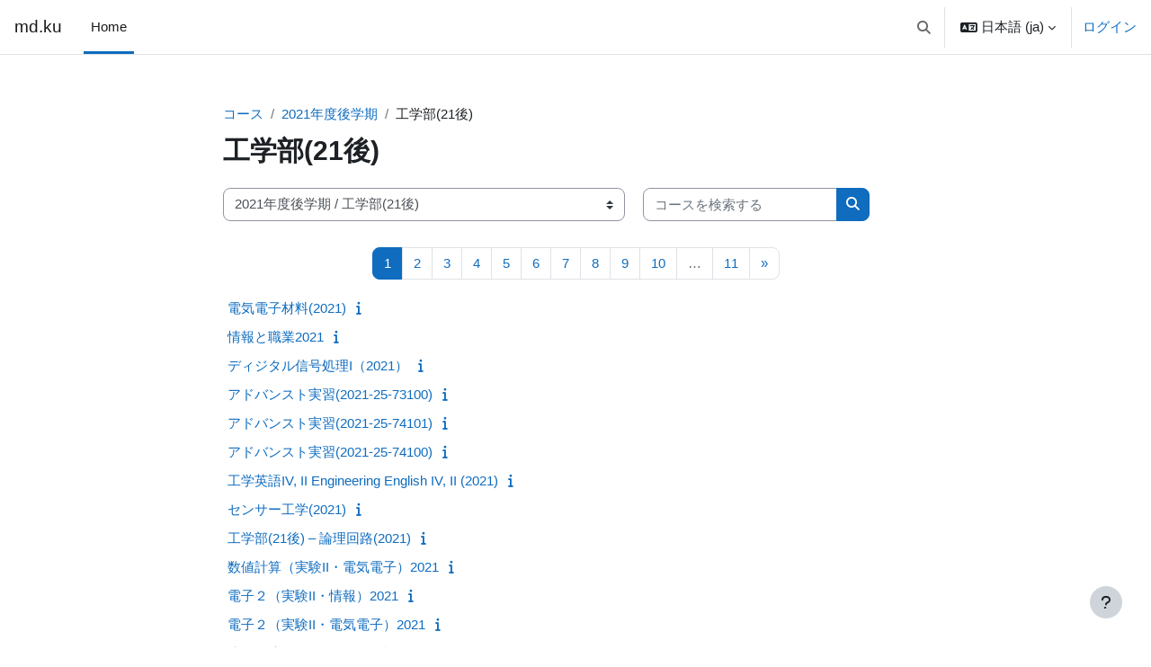

--- FILE ---
content_type: text/html; charset=utf-8
request_url: https://md.kumamoto-u.ac.jp/course/index.php?categoryid=554
body_size: 151379
content:
<!DOCTYPE html>

<html  dir="ltr" lang="ja" xml:lang="ja">
<head>
    <title>すべてのコース | md.ku</title>
    <link rel="shortcut icon" href="https://md.kumamoto-u.ac.jp/theme/image.php/boost/theme/1768479216/favicon" />
    <meta http-equiv="Content-Type" content="text/html; charset=utf-8" />
<meta name="keywords" content="moodle, すべてのコース | md.ku" />
<link rel="stylesheet" type="text/css" href="https://md.kumamoto-u.ac.jp/theme/yui_combo.php?rollup/3.18.1/yui-moodlesimple-min.css" /><script id="firstthemesheet" type="text/css">/** Required in order to fix style inclusion problems in IE with YUI **/</script><link rel="stylesheet" type="text/css" href="https://md.kumamoto-u.ac.jp/theme/styles.php/boost/1768479216_1768478925/all" />
<script>
//<![CDATA[
var M = {}; M.yui = {};
M.pageloadstarttime = new Date();
M.cfg = {"wwwroot":"https:\/\/md.kumamoto-u.ac.jp","apibase":"https:\/\/md.kumamoto-u.ac.jp\/r.php\/api","homeurl":{},"sesskey":"9bwrg8AkyV","sessiontimeout":"14400","sessiontimeoutwarning":1200,"themerev":"1768479216","slasharguments":1,"theme":"boost","iconsystemmodule":"core\/icon_system_fontawesome","jsrev":"1768479216","admin":"admin","svgicons":true,"usertimezone":"\u30a2\u30b8\u30a2\/\u6771\u4eac","language":"ja","courseId":1,"courseContextId":2,"contextid":1179406,"contextInstanceId":554,"langrev":1768679284,"templaterev":"1768479216","siteId":1,"userId":0};var yui1ConfigFn = function(me) {if(/-skin|reset|fonts|grids|base/.test(me.name)){me.type='css';me.path=me.path.replace(/\.js/,'.css');me.path=me.path.replace(/\/yui2-skin/,'/assets/skins/sam/yui2-skin')}};
var yui2ConfigFn = function(me) {var parts=me.name.replace(/^moodle-/,'').split('-'),component=parts.shift(),module=parts[0],min='-min';if(/-(skin|core)$/.test(me.name)){parts.pop();me.type='css';min=''}
if(module){var filename=parts.join('-');me.path=component+'/'+module+'/'+filename+min+'.'+me.type}else{me.path=component+'/'+component+'.'+me.type}};
YUI_config = {"debug":false,"base":"https:\/\/md.kumamoto-u.ac.jp\/lib\/yuilib\/3.18.1\/","comboBase":"https:\/\/md.kumamoto-u.ac.jp\/theme\/yui_combo.php?","combine":true,"filter":null,"insertBefore":"firstthemesheet","groups":{"yui2":{"base":"https:\/\/md.kumamoto-u.ac.jp\/lib\/yuilib\/2in3\/2.9.0\/build\/","comboBase":"https:\/\/md.kumamoto-u.ac.jp\/theme\/yui_combo.php?","combine":true,"ext":false,"root":"2in3\/2.9.0\/build\/","patterns":{"yui2-":{"group":"yui2","configFn":yui1ConfigFn}}},"moodle":{"name":"moodle","base":"https:\/\/md.kumamoto-u.ac.jp\/theme\/yui_combo.php?m\/1768479216\/","combine":true,"comboBase":"https:\/\/md.kumamoto-u.ac.jp\/theme\/yui_combo.php?","ext":false,"root":"m\/1768479216\/","patterns":{"moodle-":{"group":"moodle","configFn":yui2ConfigFn}},"filter":null,"modules":{"moodle-core-maintenancemodetimer":{"requires":["base","node"]},"moodle-core-notification":{"requires":["moodle-core-notification-dialogue","moodle-core-notification-alert","moodle-core-notification-confirm","moodle-core-notification-exception","moodle-core-notification-ajaxexception"]},"moodle-core-notification-dialogue":{"requires":["base","node","panel","escape","event-key","dd-plugin","moodle-core-widget-focusafterclose","moodle-core-lockscroll"]},"moodle-core-notification-alert":{"requires":["moodle-core-notification-dialogue"]},"moodle-core-notification-confirm":{"requires":["moodle-core-notification-dialogue"]},"moodle-core-notification-exception":{"requires":["moodle-core-notification-dialogue"]},"moodle-core-notification-ajaxexception":{"requires":["moodle-core-notification-dialogue"]},"moodle-core-actionmenu":{"requires":["base","event","node-event-simulate"]},"moodle-core-blocks":{"requires":["base","node","io","dom","dd","dd-scroll","moodle-core-dragdrop","moodle-core-notification"]},"moodle-core-chooserdialogue":{"requires":["base","panel","moodle-core-notification"]},"moodle-core-dragdrop":{"requires":["base","node","io","dom","dd","event-key","event-focus","moodle-core-notification"]},"moodle-core-event":{"requires":["event-custom"]},"moodle-core-handlebars":{"condition":{"trigger":"handlebars","when":"after"}},"moodle-core-lockscroll":{"requires":["plugin","base-build"]},"moodle-core_availability-form":{"requires":["base","node","event","event-delegate","panel","moodle-core-notification-dialogue","json"]},"moodle-course-util":{"requires":["node"],"use":["moodle-course-util-base"],"submodules":{"moodle-course-util-base":{},"moodle-course-util-section":{"requires":["node","moodle-course-util-base"]},"moodle-course-util-cm":{"requires":["node","moodle-course-util-base"]}}},"moodle-course-categoryexpander":{"requires":["node","event-key"]},"moodle-course-dragdrop":{"requires":["base","node","io","dom","dd","dd-scroll","moodle-core-dragdrop","moodle-core-notification","moodle-course-coursebase","moodle-course-util"]},"moodle-course-management":{"requires":["base","node","io-base","moodle-core-notification-exception","json-parse","dd-constrain","dd-proxy","dd-drop","dd-delegate","node-event-delegate"]},"moodle-form-dateselector":{"requires":["base","node","overlay","calendar"]},"moodle-form-shortforms":{"requires":["node","base","selector-css3","moodle-core-event"]},"moodle-question-chooser":{"requires":["moodle-core-chooserdialogue"]},"moodle-question-searchform":{"requires":["base","node"]},"moodle-availability_completion-form":{"requires":["base","node","event","moodle-core_availability-form"]},"moodle-availability_date-form":{"requires":["base","node","event","io","moodle-core_availability-form"]},"moodle-availability_grade-form":{"requires":["base","node","event","moodle-core_availability-form"]},"moodle-availability_group-form":{"requires":["base","node","event","moodle-core_availability-form"]},"moodle-availability_grouping-form":{"requires":["base","node","event","moodle-core_availability-form"]},"moodle-availability_profile-form":{"requires":["base","node","event","moodle-core_availability-form"]},"moodle-mod_assign-history":{"requires":["node","transition"]},"moodle-mod_quiz-autosave":{"requires":["base","node","event","event-valuechange","node-event-delegate","io-form","datatype-date-format"]},"moodle-mod_quiz-dragdrop":{"requires":["base","node","io","dom","dd","dd-scroll","moodle-core-dragdrop","moodle-core-notification","moodle-mod_quiz-quizbase","moodle-mod_quiz-util-base","moodle-mod_quiz-util-page","moodle-mod_quiz-util-slot","moodle-course-util"]},"moodle-mod_quiz-modform":{"requires":["base","node","event"]},"moodle-mod_quiz-questionchooser":{"requires":["moodle-core-chooserdialogue","moodle-mod_quiz-util","querystring-parse"]},"moodle-mod_quiz-quizbase":{"requires":["base","node"]},"moodle-mod_quiz-toolboxes":{"requires":["base","node","event","event-key","io","moodle-mod_quiz-quizbase","moodle-mod_quiz-util-slot","moodle-core-notification-ajaxexception"]},"moodle-mod_quiz-util":{"requires":["node","moodle-core-actionmenu"],"use":["moodle-mod_quiz-util-base"],"submodules":{"moodle-mod_quiz-util-base":{},"moodle-mod_quiz-util-slot":{"requires":["node","moodle-mod_quiz-util-base"]},"moodle-mod_quiz-util-page":{"requires":["node","moodle-mod_quiz-util-base"]}}},"moodle-message_airnotifier-toolboxes":{"requires":["base","node","io"]},"moodle-editor_atto-editor":{"requires":["node","transition","io","overlay","escape","event","event-simulate","event-custom","node-event-html5","node-event-simulate","yui-throttle","moodle-core-notification-dialogue","moodle-editor_atto-rangy","handlebars","timers","querystring-stringify"]},"moodle-editor_atto-plugin":{"requires":["node","base","escape","event","event-outside","handlebars","event-custom","timers","moodle-editor_atto-menu"]},"moodle-editor_atto-menu":{"requires":["moodle-core-notification-dialogue","node","event","event-custom"]},"moodle-editor_atto-rangy":{"requires":[]},"moodle-report_eventlist-eventfilter":{"requires":["base","event","node","node-event-delegate","datatable","autocomplete","autocomplete-filters"]},"moodle-report_loglive-fetchlogs":{"requires":["base","event","node","io","node-event-delegate"]},"moodle-gradereport_history-userselector":{"requires":["escape","event-delegate","event-key","handlebars","io-base","json-parse","moodle-core-notification-dialogue"]},"moodle-qbank_editquestion-chooser":{"requires":["moodle-core-chooserdialogue"]},"moodle-tool_lp-dragdrop-reorder":{"requires":["moodle-core-dragdrop"]},"moodle-assignfeedback_editpdf-editor":{"requires":["base","event","node","io","graphics","json","event-move","event-resize","transition","querystring-stringify-simple","moodle-core-notification-dialog","moodle-core-notification-alert","moodle-core-notification-warning","moodle-core-notification-exception","moodle-core-notification-ajaxexception"]},"moodle-atto_accessibilitychecker-button":{"requires":["color-base","moodle-editor_atto-plugin"]},"moodle-atto_accessibilityhelper-button":{"requires":["moodle-editor_atto-plugin"]},"moodle-atto_align-button":{"requires":["moodle-editor_atto-plugin"]},"moodle-atto_bold-button":{"requires":["moodle-editor_atto-plugin"]},"moodle-atto_charmap-button":{"requires":["moodle-editor_atto-plugin"]},"moodle-atto_clear-button":{"requires":["moodle-editor_atto-plugin"]},"moodle-atto_collapse-button":{"requires":["moodle-editor_atto-plugin"]},"moodle-atto_emojipicker-button":{"requires":["moodle-editor_atto-plugin"]},"moodle-atto_emoticon-button":{"requires":["moodle-editor_atto-plugin"]},"moodle-atto_equation-button":{"requires":["moodle-editor_atto-plugin","moodle-core-event","io","event-valuechange","tabview","array-extras"]},"moodle-atto_h5p-button":{"requires":["moodle-editor_atto-plugin"]},"moodle-atto_html-beautify":{},"moodle-atto_html-button":{"requires":["promise","moodle-editor_atto-plugin","moodle-atto_html-beautify","moodle-atto_html-codemirror","event-valuechange"]},"moodle-atto_html-codemirror":{"requires":["moodle-atto_html-codemirror-skin"]},"moodle-atto_image-button":{"requires":["moodle-editor_atto-plugin"]},"moodle-atto_indent-button":{"requires":["moodle-editor_atto-plugin"]},"moodle-atto_italic-button":{"requires":["moodle-editor_atto-plugin"]},"moodle-atto_link-button":{"requires":["moodle-editor_atto-plugin"]},"moodle-atto_managefiles-button":{"requires":["moodle-editor_atto-plugin"]},"moodle-atto_managefiles-usedfiles":{"requires":["node","escape"]},"moodle-atto_media-button":{"requires":["moodle-editor_atto-plugin","moodle-form-shortforms"]},"moodle-atto_noautolink-button":{"requires":["moodle-editor_atto-plugin"]},"moodle-atto_orderedlist-button":{"requires":["moodle-editor_atto-plugin"]},"moodle-atto_recordrtc-button":{"requires":["moodle-editor_atto-plugin","moodle-atto_recordrtc-recording"]},"moodle-atto_recordrtc-recording":{"requires":["moodle-atto_recordrtc-button"]},"moodle-atto_rtl-button":{"requires":["moodle-editor_atto-plugin"]},"moodle-atto_strike-button":{"requires":["moodle-editor_atto-plugin"]},"moodle-atto_subscript-button":{"requires":["moodle-editor_atto-plugin"]},"moodle-atto_superscript-button":{"requires":["moodle-editor_atto-plugin"]},"moodle-atto_table-button":{"requires":["moodle-editor_atto-plugin","moodle-editor_atto-menu","event","event-valuechange"]},"moodle-atto_title-button":{"requires":["moodle-editor_atto-plugin"]},"moodle-atto_underline-button":{"requires":["moodle-editor_atto-plugin"]},"moodle-atto_undo-button":{"requires":["moodle-editor_atto-plugin"]},"moodle-atto_unorderedlist-button":{"requires":["moodle-editor_atto-plugin"]}}},"gallery":{"name":"gallery","base":"https:\/\/md.kumamoto-u.ac.jp\/lib\/yuilib\/gallery\/","combine":true,"comboBase":"https:\/\/md.kumamoto-u.ac.jp\/theme\/yui_combo.php?","ext":false,"root":"gallery\/1768479216\/","patterns":{"gallery-":{"group":"gallery"}}}},"modules":{"core_filepicker":{"name":"core_filepicker","fullpath":"https:\/\/md.kumamoto-u.ac.jp\/lib\/javascript.php\/1768479216\/repository\/filepicker.js","requires":["base","node","node-event-simulate","json","async-queue","io-base","io-upload-iframe","io-form","yui2-treeview","panel","cookie","datatable","datatable-sort","resize-plugin","dd-plugin","escape","moodle-core_filepicker","moodle-core-notification-dialogue"]},"core_comment":{"name":"core_comment","fullpath":"https:\/\/md.kumamoto-u.ac.jp\/lib\/javascript.php\/1768479216\/comment\/comment.js","requires":["base","io-base","node","json","yui2-animation","overlay","escape"]}},"logInclude":[],"logExclude":[],"logLevel":null};
M.yui.loader = {modules: {}};

//]]>
</script>

    <meta name="viewport" content="width=device-width, initial-scale=1.0">
</head>
<body  id="page-course-index-category" class="format-site limitedwidth  path-course path-course-index chrome dir-ltr lang-ja yui-skin-sam yui3-skin-sam md-kumamoto-u-ac-jp pagelayout-coursecategory course-1 context-1179406 category-554 notloggedin theme uses-drawers">
<div class="toast-wrapper mx-auto py-0 fixed-top" role="status" aria-live="polite"></div>
<div id="page-wrapper" class="d-print-block">

    <div>
    <a class="sr-only sr-only-focusable" href="#maincontent">メインコンテンツへスキップする</a>
</div><script src="https://md.kumamoto-u.ac.jp/lib/javascript.php/1768479216/lib/polyfills/polyfill.js"></script>
<script src="https://md.kumamoto-u.ac.jp/theme/yui_combo.php?rollup/3.18.1/yui-moodlesimple-min.js"></script><script src="https://md.kumamoto-u.ac.jp/lib/javascript.php/1768479216/lib/javascript-static.js"></script>
<script>
//<![CDATA[
document.body.className += ' jsenabled';
//]]>
</script>


<!--
<div style="margin-top:60px; margin-bottom:0px; margin-left:10px;" class="alert alert-success alert-block fade in" role="alert">
本日１８時から翌朝７時まで、定期メンテナンスです。詳しくは<a href="https://www.ield.kumamoto-u.ac.jp/mod/page/view.php?id=10" target="_BLANK">こちら。</a>
<br>
</div>
-->

<!--
<div style="margin-top:60px; margin-bottom:0px; margin-left:10px;" class="alert alert-success alert-block fade in" role="alert">
１１月２９日（日曜）８：００～１７：００ に黒髪南地区停電のため、Moodleを含め、大学のすべてのオンラインシステムが停止します。<a href="http://www.cc.kumamoto-u.ac.jp/adminForum" target="_BLANK">http://www.cc.kumamoto-u.ac.jp/adminForum</a>
</div>
-->
<!--
<div style="margin-top:60px; margin-bottom:0px; margin-left:10px;" class="alert alert-success alert-block fade in" role="alert">
11月21日午前1時から午前4時まで、緊急メンテナンスを行います。時間中、Moodleに断続的にアクセスできなくなります。長文を書き込む際には特にご注意ください。</a><br>
</div>
-->

    <nav class="navbar fixed-top navbar-light bg-white navbar-expand" aria-label="サイトナビゲーション">
        <div class="container-fluid">
            <button class="navbar-toggler aabtn d-block d-md-none px-1 my-1 border-0" data-toggler="drawers" data-action="toggle" data-target="theme_boost-drawers-primary">
                <span class="navbar-toggler-icon"></span>
                <span class="sr-only">サイドパネル</span>
            </button>
    
            <a href="https://md.kumamoto-u.ac.jp/" class="navbar-brand d-none d-md-flex align-items-center m-0 me-4 p-0 aabtn">
    
                    md.ku
            </a>
                <div class="primary-navigation">
                    <nav class="moremenu navigation">
                        <ul id="moremenu-696ca7c7a0dd4-navbar-nav" role="menubar" class="nav more-nav navbar-nav">
                                    <li data-key="home" class="nav-item" role="none" data-forceintomoremenu="false">
                                                <a role="menuitem" class="nav-link active "
                                                    href="https://md.kumamoto-u.ac.jp/"
                                                    
                                                    aria-current="true"
                                                    data-disableactive="true"
                                                    
                                                >
                                                    Home
                                                </a>
                                    </li>
                            <li role="none" class="nav-item dropdown dropdownmoremenu d-none" data-region="morebutton">
                                <a class="dropdown-toggle nav-link " href="#" id="moremenu-dropdown-696ca7c7a0dd4" role="menuitem" data-toggle="dropdown" aria-haspopup="true" aria-expanded="false" tabindex="-1">
                                    さらに
                                </a>
                                <ul class="dropdown-menu dropdown-menu-left" data-region="moredropdown" aria-labelledby="moremenu-dropdown-696ca7c7a0dd4" role="menu">
                                </ul>
                            </li>
                        </ul>
                    </nav>
                </div>
    
    
            <div id="usernavigation" class="navbar-nav ms-auto h-100">
                    <div id="searchinput-navbar-696ca7c7a1bb5696ca7c78c9226" class="simplesearchform">
    <div class="collapse" id="searchform-navbar">
        <form autocomplete="off" action="https://md.kumamoto-u.ac.jp/search/index.php" method="get" accept-charset="utf-8" class="mform d-flex flex-wrap align-items-center searchform-navbar">
                <input type="hidden" name="context" value="1179406">
            <div class="input-group" role="group" aria-labelledby="searchgrouplabel-696ca7c7a1bb5696ca7c78c9226">
                    <span id="searchgrouplabel-696ca7c7a1bb5696ca7c78c9226" class="sr-only">サイト内検索</span>
                <label for="searchinput-696ca7c7a1bb5696ca7c78c9226">
                    <span class="sr-only">検索</span>
                </label>
                    <input type="text"
                       id="searchinput-696ca7c7a1bb5696ca7c78c9226"
                       class="form-control withclear"
                       placeholder="検索"
                       aria-label="検索"
                       name="q"
                       data-region="input"
                       autocomplete="off"
                    >
                    <a class="btn btn-close"
                        data-action="closesearch"
                        data-toggle="collapse"
                        href="#searchform-navbar"
                        role="button"
                        title="閉じる"
                    >
                        <i class="icon fa fa-xmark fa-fw " aria-hidden="true" ></i>
                        <span class="sr-only">閉じる</span>
                    </a>
                <div class="input-group-append">
                    <button type="submit" class="btn btn-submit" data-action="submit" title="検索を実行する">
                        <i class="icon fa fa-magnifying-glass fa-fw " aria-hidden="true" ></i>
                        <span class="sr-only">検索を実行する</span>
                    </button>
                </div>
            </div>
        </form>
    </div>
    <a
        class="btn btn-open rounded-0 nav-link"
        data-toggle="collapse"
        data-action="opensearch"
        href="#searchform-navbar"
        role="button"
        aria-expanded="false"
        aria-controls="searchform-navbar"
        title="検索入力に切り替える"
    >
        <i class="icon fa fa-magnifying-glass fa-fw " aria-hidden="true" ></i>
        <span class="sr-only">検索入力に切り替える</span>
    </a>
</div>
                    <div class="divider border-start h-75 align-self-center mx-1"></div>
                    <div class="langmenu">
                        <div class="dropdown show">
                            <a href="#" role="button" id="lang-menu-toggle" data-toggle="dropdown" aria-label="言語設定" aria-haspopup="true" aria-controls="lang-action-menu" class="btn dropdown-toggle">
                                <i class="icon fa fa-language fa-fw me-1" aria-hidden="true"></i>
                                <span class="langbutton">
                                    日本語 ‎(ja)‎
                                </span>
                                <b class="caret"></b>
                            </a>
                            <div role="menu" aria-labelledby="lang-menu-toggle" id="lang-action-menu" class="dropdown-menu dropdown-menu-right">
                                        <a href="https://md.kumamoto-u.ac.jp/course/index.php?categoryid=554&amp;lang=en" class="dropdown-item ps-5" role="menuitem" 
                                                lang="en" >
                                            English ‎(en)‎
                                        </a>
                                        <a href="#" class="dropdown-item ps-5" role="menuitem" aria-current="true"
                                                >
                                            日本語 ‎(ja)‎
                                        </a>
                            </div>
                        </div>
                    </div>
                    <div class="divider border-start h-75 align-self-center mx-1"></div>
                
                <div class="d-flex align-items-stretch usermenu-container" data-region="usermenu">
                        <div class="usermenu">
                                <span class="login ps-2">
                                        <a href="https://md.kumamoto-u.ac.jp/login/index.php">ログイン</a>
                                </span>
                        </div>
                </div>
                
            </div>
        </div>
    </nav>
    

<div  class="drawer drawer-left drawer-primary d-print-none not-initialized" data-region="fixed-drawer" id="theme_boost-drawers-primary" data-preference="" data-state="show-drawer-primary" data-forceopen="0" data-close-on-resize="1">
    <div class="drawerheader">
        <button
            class="btn drawertoggle icon-no-margin hidden"
            data-toggler="drawers"
            data-action="closedrawer"
            data-target="theme_boost-drawers-primary"
            data-toggle="tooltip"
            data-placement="right"
            title="ドロワを閉じる"
        >
            <i class="icon fa fa-xmark fa-fw " aria-hidden="true" ></i>
        </button>
                <a
            href="https://md.kumamoto-u.ac.jp/"
            title="md.ku"
            data-region="site-home-link"
            class="aabtn text-reset d-flex align-items-center py-1 h-100"
        >
                <span class="sitename" title="md.ku">md.ku</span>
        </a>

        <div class="drawerheadercontent hidden">
            
        </div>
    </div>
    <div class="drawercontent drag-container" data-usertour="scroller">
                <div class="list-group">
                <a href="https://md.kumamoto-u.ac.jp/" class="list-group-item list-group-item-action active " aria-current="true">
                    Home
                </a>
        </div>

    </div>
</div>
    <div id="page" data-region="mainpage" data-usertour="scroller" class="drawers   drag-container">
        <div id="topofscroll" class="main-inner">
            <div class="drawer-toggles d-flex">
            </div>
            <header id="page-header" class="header-maxwidth d-print-none">
    <div class="w-100">
        <div class="d-flex flex-wrap">
            <div id="page-navbar">
                <nav aria-label="ブレッドクラム">
    <ol class="breadcrumb">
                <li class="breadcrumb-item">
                    <a href="https://md.kumamoto-u.ac.jp/course/index.php"
                        
                        
                        
                    >
                        コース
                    </a>
                </li>
        
                <li class="breadcrumb-item">
                    <a href="https://md.kumamoto-u.ac.jp/course/index.php?categoryid=557"
                        
                        
                        
                    >
                        2021年度後学期
                    </a>
                </li>
        
                <li class="breadcrumb-item">
                    <span >
                        工学部(21後)
                    </span>
                </li>
        </ol>
</nav>
            </div>
            <div class="ms-auto d-flex">
                
            </div>
            <div id="course-header">
                
            </div>
        </div>
        <div class="d-flex align-items-center">
            <div class="me-auto d-flex flex-column">
                <div>
                    <div class="page-context-header d-flex flex-wrap align-items-center mb-2">
    <div class="page-header-headings">
        <h1 class="h2 mb-0">工学部(21後)</h1>
    </div>
</div>
                </div>
                <div>
                </div>
            </div>
            <div class="header-actions-container ms-auto" data-region="header-actions-container">
            </div>
        </div>
    </div>
</header>
            <div id="page-content" class="pb-3 d-print-block">
                <div id="region-main-box">
                    <div id="region-main">

                        <span class="notifications" id="user-notifications"></span>
                        <div role="main"><span id="maincontent"></span><span></span><div class="container-fluid tertiary-navigation" id="action_bar">
    <div class="row">
            <div class="navitem">
                <div class="urlselect text-truncate w-100">
                    <form method="post" action="https://md.kumamoto-u.ac.jp/course/jumpto.php" class="d-flex flex-wrap align-items-center" id="url_select_f696ca7c78c9221">
                        <input type="hidden" name="sesskey" value="9bwrg8AkyV">
                            <label for="url_select696ca7c78c9222" class="sr-only">
                                コースカテゴリ
                            </label>
                        <select  id="url_select696ca7c78c9222" class="custom-select urlselect text-truncate w-100" name="jump"
                                 >
                                    <option value="/course/index.php?categoryid=785"  >2025年度前学期</option>
                                    <option value="/course/index.php?categoryid=781"  >2025年度前学期 / 工学部(25前)</option>
                                    <option value="/course/index.php?categoryid=784"  >2025年度前学期 / 医学教育部(25前)</option>
                                    <option value="/course/index.php?categoryid=788"  >2025年度前学期 / 教育学部(25前)</option>
                                    <option value="/course/index.php?categoryid=789"  >2025年度前学期 / 医学部(25前)</option>
                                    <option value="/course/index.php?categoryid=792"  >2025年度前学期 / 自然科学教育部(25前)</option>
                                    <option value="/course/index.php?categoryid=794"  >2025年度前学期 / 文学部(25前)</option>
                                    <option value="/course/index.php?categoryid=795"  >2025年度前学期 / 法学部(25前)</option>
                                    <option value="/course/index.php?categoryid=797"  >2025年度前学期 / 教養教育(25前)</option>
                                    <option value="/course/index.php?categoryid=798"  >2025年度前学期 / 多言語文化総合教育センター(25前)</option>
                                    <option value="/course/index.php?categoryid=800"  >2025年度前学期 / 理学部(25前)</option>
                                    <option value="/course/index.php?categoryid=802"  >2025年度前学期 / 社会文化科学教育部(25前)</option>
                                    <option value="/course/index.php?categoryid=801"  >2025年度前学期 / 社会文化科学教育部(25前) / 2025前期GSIS</option>
                                    <option value="/course/index.php?categoryid=804"  >2025年度前学期 / 養護教諭特別別科(25前)</option>
                                    <option value="/course/index.php?categoryid=806"  >2025年度前学期 / 教育学研究科(25前)</option>
                                    <option value="/course/index.php?categoryid=809"  >2025年度前学期 / 保健学教育部(25前)</option>
                                    <option value="/course/index.php?categoryid=813"  >2025年度前学期 / 情報融合学環(25前)</option>
                                    <option value="/course/index.php?categoryid=815"  >2025年度前学期 / 薬学部(25前)</option>
                                    <option value="/course/index.php?categoryid=818"  >2025年度前学期 / 薬学教育部(25前)</option>
                                    <option value="/course/index.php?categoryid=820"  >2025年度前学期 / 特別支援教育特別専攻科(25前)</option>
                                    <option value="/course/index.php?categoryid=824"  >2025年度前学期 / (25前)</option>
                                    <option value="/course/index.php?categoryid=827"  >2025年度前学期 / 補習教育用(25前)</option>
                                    <option value="/course/index.php?categoryid=786"  >2025年度後学期</option>
                                    <option value="/course/index.php?categoryid=782"  >2025年度後学期 / 工学部(25後)</option>
                                    <option value="/course/index.php?categoryid=783"  >2025年度後学期 / 教養教育(25後)</option>
                                    <option value="/course/index.php?categoryid=787"  >2025年度後学期 / 教育学部(25後)</option>
                                    <option value="/course/index.php?categoryid=790"  >2025年度後学期 / 医学部(25後)</option>
                                    <option value="/course/index.php?categoryid=791"  >2025年度後学期 / 自然科学教育部(25後)</option>
                                    <option value="/course/index.php?categoryid=793"  >2025年度後学期 / 文学部(25後)</option>
                                    <option value="/course/index.php?categoryid=796"  >2025年度後学期 / 法学部(25後)</option>
                                    <option value="/course/index.php?categoryid=799"  >2025年度後学期 / 多言語文化総合教育センター(25後)</option>
                                    <option value="/course/index.php?categoryid=803"  >2025年度後学期 / 養護教諭特別別科(25後)</option>
                                    <option value="/course/index.php?categoryid=805"  >2025年度後学期 / 社会文化科学教育部(25後)</option>
                                    <option value="/course/index.php?categoryid=831"  >2025年度後学期 / 社会文化科学教育部(25後) / 2025後期GSIS</option>
                                    <option value="/course/index.php?categoryid=807"  >2025年度後学期 / 教育学研究科(25後)</option>
                                    <option value="/course/index.php?categoryid=808"  >2025年度後学期 / 理学部(25後)</option>
                                    <option value="/course/index.php?categoryid=810"  >2025年度後学期 / 保健学教育部(25後)</option>
                                    <option value="/course/index.php?categoryid=814"  >2025年度後学期 / 情報融合学環(25後)</option>
                                    <option value="/course/index.php?categoryid=816"  >2025年度後学期 / 薬学部(25後)</option>
                                    <option value="/course/index.php?categoryid=817"  >2025年度後学期 / 薬学教育部(25後)</option>
                                    <option value="/course/index.php?categoryid=819"  >2025年度後学期 / 特別支援教育特別専攻科(25後)</option>
                                    <option value="/course/index.php?categoryid=826"  >2025年度後学期 / (25後)</option>
                                    <option value="/course/index.php?categoryid=726"  >2024年度前学期</option>
                                    <option value="/course/index.php?categoryid=728"  >2024年度前学期 / 医学部(24前)</option>
                                    <option value="/course/index.php?categoryid=730"  >2024年度前学期 / 工学部(24前)</option>
                                    <option value="/course/index.php?categoryid=733"  >2024年度前学期 / 文学部(24前)</option>
                                    <option value="/course/index.php?categoryid=735"  >2024年度前学期 / 教育学部(24前)</option>
                                    <option value="/course/index.php?categoryid=736"  >2024年度前学期 / 理学部(24前)</option>
                                    <option value="/course/index.php?categoryid=738"  >2024年度前学期 / 医学教育部(24前)</option>
                                    <option value="/course/index.php?categoryid=739"  >2024年度前学期 / 保健学教育部(24前)</option>
                                    <option value="/course/index.php?categoryid=741"  >2024年度前学期 / 情報融合学環(24前)</option>
                                    <option value="/course/index.php?categoryid=744"  >2024年度前学期 / 薬学教育部(24前)</option>
                                    <option value="/course/index.php?categoryid=748"  >2024年度前学期 / 教養教育(24前)</option>
                                    <option value="/course/index.php?categoryid=754"  >2024年度前学期 / 法学部(24前)</option>
                                    <option value="/course/index.php?categoryid=756"  >2024年度前学期 / 自然科学教育部(24前)</option>
                                    <option value="/course/index.php?categoryid=757"  >2024年度前学期 / 社会文化科学教育部(24前)</option>
                                    <option value="/course/index.php?categoryid=750"  >2024年度前学期 / 社会文化科学教育部(24前) / 2024前期GSIS</option>
                                    <option value="/course/index.php?categoryid=760"  >2024年度前学期 / 養護教諭特別別科(24前)</option>
                                    <option value="/course/index.php?categoryid=761"  >2024年度前学期 / 薬学部(24前)</option>
                                    <option value="/course/index.php?categoryid=764"  >2024年度前学期 / 特別支援教育特別専攻科(24前)</option>
                                    <option value="/course/index.php?categoryid=766"  >2024年度前学期 / 多言語文化総合教育センター(24前)</option>
                                    <option value="/course/index.php?categoryid=767"  >2024年度前学期 / 自然科学研究科(24前)</option>
                                    <option value="/course/index.php?categoryid=769"  >2024年度前学期 / 教育学研究科(24前)</option>
                                    <option value="/course/index.php?categoryid=771"  >2024年度前学期 / (24前)</option>
                                    <option value="/course/index.php?categoryid=772"  >2024年度前学期 / 補習教育用(24前)</option>
                                    <option value="/course/index.php?categoryid=727"  >2024年度後学期</option>
                                    <option value="/course/index.php?categoryid=729"  >2024年度後学期 / 医学部(24後)</option>
                                    <option value="/course/index.php?categoryid=731"  >2024年度後学期 / 工学部(24後)</option>
                                    <option value="/course/index.php?categoryid=732"  >2024年度後学期 / 文学部(24後)</option>
                                    <option value="/course/index.php?categoryid=734"  >2024年度後学期 / 教育学部(24後)</option>
                                    <option value="/course/index.php?categoryid=737"  >2024年度後学期 / 理学部(24後)</option>
                                    <option value="/course/index.php?categoryid=740"  >2024年度後学期 / 保健学教育部(24後)</option>
                                    <option value="/course/index.php?categoryid=742"  >2024年度後学期 / 情報融合学環(24後)</option>
                                    <option value="/course/index.php?categoryid=743"  >2024年度後学期 / 薬学教育部(24後)</option>
                                    <option value="/course/index.php?categoryid=746"  >2024年度後学期 / 法学部(24後)</option>
                                    <option value="/course/index.php?categoryid=749"  >2024年度後学期 / 教養教育(24後)</option>
                                    <option value="/course/index.php?categoryid=755"  >2024年度後学期 / 自然科学教育部(24後)</option>
                                    <option value="/course/index.php?categoryid=758"  >2024年度後学期 / 社会文化科学教育部(24後)</option>
                                    <option value="/course/index.php?categoryid=778"  >2024年度後学期 / 社会文化科学教育部(24後) / 2024後期GSIS</option>
                                    <option value="/course/index.php?categoryid=759"  >2024年度後学期 / 養護教諭特別別科(24後)</option>
                                    <option value="/course/index.php?categoryid=762"  >2024年度後学期 / 薬学部(24後)</option>
                                    <option value="/course/index.php?categoryid=763"  >2024年度後学期 / 特別支援教育特別専攻科(24後)</option>
                                    <option value="/course/index.php?categoryid=765"  >2024年度後学期 / 多言語文化総合教育センター(24後)</option>
                                    <option value="/course/index.php?categoryid=768"  >2024年度後学期 / 自然科学研究科(24後)</option>
                                    <option value="/course/index.php?categoryid=770"  >2024年度後学期 / 教育学研究科(24後)</option>
                                    <option value="/course/index.php?categoryid=668"  >2023年度前学期</option>
                                    <option value="/course/index.php?categoryid=666"  >2023年度前学期 / 保健学教育部(23前)</option>
                                    <option value="/course/index.php?categoryid=676"  >2023年度前学期 / 工学部(23前)</option>
                                    <option value="/course/index.php?categoryid=678"  >2023年度前学期 / 医学部(23前)</option>
                                    <option value="/course/index.php?categoryid=681"  >2023年度前学期 / 文学部(23前)</option>
                                    <option value="/course/index.php?categoryid=682"  >2023年度前学期 / 社会文化科学教育部(23前)</option>
                                    <option value="/course/index.php?categoryid=698"  >2023年度前学期 / 社会文化科学教育部(23前) / gsis2023前期</option>
                                    <option value="/course/index.php?categoryid=684"  >2023年度前学期 / 理学部(23前)</option>
                                    <option value="/course/index.php?categoryid=686"  >2023年度前学期 / 多言語文化総合教育センター(23前)</option>
                                    <option value="/course/index.php?categoryid=689"  >2023年度前学期 / 養護教諭特別別科(23前)</option>
                                    <option value="/course/index.php?categoryid=690"  >2023年度前学期 / 医学教育部(23前)</option>
                                    <option value="/course/index.php?categoryid=691"  >2023年度前学期 / 法学部(23前)</option>
                                    <option value="/course/index.php?categoryid=695"  >2023年度前学期 / 薬学教育部(23前)</option>
                                    <option value="/course/index.php?categoryid=696"  >2023年度前学期 / 教養教育(23前)</option>
                                    <option value="/course/index.php?categoryid=707"  >2023年度前学期 / 教育学部(23前)</option>
                                    <option value="/course/index.php?categoryid=709"  >2023年度前学期 / 自然科学教育部(23前)</option>
                                    <option value="/course/index.php?categoryid=710"  >2023年度前学期 / (23前)</option>
                                    <option value="/course/index.php?categoryid=712"  >2023年度前学期 / 特別支援教育特別専攻科(23前)</option>
                                    <option value="/course/index.php?categoryid=714"  >2023年度前学期 / 自然科学研究科(23前)</option>
                                    <option value="/course/index.php?categoryid=715"  >2023年度前学期 / 教育学研究科(23前)</option>
                                    <option value="/course/index.php?categoryid=717"  >2023年度前学期 / 薬学部(23前)</option>
                                    <option value="/course/index.php?categoryid=720"  >2023年度前学期 / 補習教育用(23前)</option>
                                    <option value="/course/index.php?categoryid=669"  >2023年度後学期</option>
                                    <option value="/course/index.php?categoryid=667"  >2023年度後学期 / 保健学教育部(23後)</option>
                                    <option value="/course/index.php?categoryid=677"  >2023年度後学期 / 工学部(23後)</option>
                                    <option value="/course/index.php?categoryid=679"  >2023年度後学期 / 医学部(23後)</option>
                                    <option value="/course/index.php?categoryid=680"  >2023年度後学期 / 文学部(23後)</option>
                                    <option value="/course/index.php?categoryid=683"  >2023年度後学期 / 社会文化科学教育部(23後)</option>
                                    <option value="/course/index.php?categoryid=724"  >2023年度後学期 / 社会文化科学教育部(23後) / gsis2023後期</option>
                                    <option value="/course/index.php?categoryid=685"  >2023年度後学期 / 理学部(23後)</option>
                                    <option value="/course/index.php?categoryid=687"  >2023年度後学期 / 多言語文化総合教育センター(23後)</option>
                                    <option value="/course/index.php?categoryid=688"  >2023年度後学期 / 養護教諭特別別科(23後)</option>
                                    <option value="/course/index.php?categoryid=692"  >2023年度後学期 / 法学部(23後)</option>
                                    <option value="/course/index.php?categoryid=693"  >2023年度後学期 / 医学教育部(23後)</option>
                                    <option value="/course/index.php?categoryid=694"  >2023年度後学期 / 薬学教育部(23後)</option>
                                    <option value="/course/index.php?categoryid=697"  >2023年度後学期 / 教養教育(23後)</option>
                                    <option value="/course/index.php?categoryid=706"  >2023年度後学期 / 教育学部(23後)</option>
                                    <option value="/course/index.php?categoryid=708"  >2023年度後学期 / 自然科学教育部(23後)</option>
                                    <option value="/course/index.php?categoryid=711"  >2023年度後学期 / 特別支援教育特別専攻科(23後)</option>
                                    <option value="/course/index.php?categoryid=713"  >2023年度後学期 / 自然科学研究科(23後)</option>
                                    <option value="/course/index.php?categoryid=716"  >2023年度後学期 / 教育学研究科(23後)</option>
                                    <option value="/course/index.php?categoryid=718"  >2023年度後学期 / 薬学部(23後)</option>
                                    <option value="/course/index.php?categoryid=613"  >2022年度前学期</option>
                                    <option value="/course/index.php?categoryid=611"  >2022年度前学期 / 医学部(22前)</option>
                                    <option value="/course/index.php?categoryid=615"  >2022年度前学期 / 保健学教育部(22前)</option>
                                    <option value="/course/index.php?categoryid=617"  >2022年度前学期 / 理学部(22前)</option>
                                    <option value="/course/index.php?categoryid=619"  >2022年度前学期 / 医学教育部(22前)</option>
                                    <option value="/course/index.php?categoryid=626"  >2022年度前学期 / 工学部(22前)</option>
                                    <option value="/course/index.php?categoryid=628"  >2022年度前学期 / 文学部(22前)</option>
                                    <option value="/course/index.php?categoryid=631"  >2022年度前学期 / 教養教育(22前)</option>
                                    <option value="/course/index.php?categoryid=633"  >2022年度前学期 / 薬学教育部(22前)</option>
                                    <option value="/course/index.php?categoryid=635"  >2022年度前学期 / 養護教諭特別別科(22前)</option>
                                    <option value="/course/index.php?categoryid=636"  >2022年度前学期 / 社会文化科学教育部(22前)</option>
                                    <option value="/course/index.php?categoryid=641"  >2022年度前学期 / 社会文化科学教育部(22前) / gsis2022前期</option>
                                    <option value="/course/index.php?categoryid=639"  >2022年度前学期 / 特別支援教育特別専攻科(22前)</option>
                                    <option value="/course/index.php?categoryid=643"  >2022年度前学期 / 教育学部(22前)</option>
                                    <option value="/course/index.php?categoryid=645"  >2022年度前学期 / 法学部(22前)</option>
                                    <option value="/course/index.php?categoryid=647"  >2022年度前学期 / 多言語文化総合教育センター(22前)</option>
                                    <option value="/course/index.php?categoryid=649"  >2022年度前学期 / 教育学研究科(22前)</option>
                                    <option value="/course/index.php?categoryid=651"  >2022年度前学期 / 薬学部(22前)</option>
                                    <option value="/course/index.php?categoryid=654"  >2022年度前学期 / 自然科学教育部(22前)</option>
                                    <option value="/course/index.php?categoryid=656"  >2022年度前学期 / 自然科学研究科(22前)</option>
                                    <option value="/course/index.php?categoryid=657"  >2022年度前学期 / (22前)</option>
                                    <option value="/course/index.php?categoryid=659"  >2022年度前学期 / 補習教育用(22前)</option>
                                    <option value="/course/index.php?categoryid=614"  >2022年度後学期</option>
                                    <option value="/course/index.php?categoryid=612"  >2022年度後学期 / 医学部(22後)</option>
                                    <option value="/course/index.php?categoryid=616"  >2022年度後学期 / 保健学教育部(22後)</option>
                                    <option value="/course/index.php?categoryid=618"  >2022年度後学期 / 理学部(22後)</option>
                                    <option value="/course/index.php?categoryid=620"  >2022年度後学期 / 医学教育部(22後)</option>
                                    <option value="/course/index.php?categoryid=627"  >2022年度後学期 / 文学部(22後)</option>
                                    <option value="/course/index.php?categoryid=629"  >2022年度後学期 / 工学部(22後)</option>
                                    <option value="/course/index.php?categoryid=630"  >2022年度後学期 / 教養教育(22後)</option>
                                    <option value="/course/index.php?categoryid=632"  >2022年度後学期 / 薬学教育部(22後)</option>
                                    <option value="/course/index.php?categoryid=634"  >2022年度後学期 / 養護教諭特別別科(22後)</option>
                                    <option value="/course/index.php?categoryid=637"  >2022年度後学期 / 社会文化科学教育部(22後)</option>
                                    <option value="/course/index.php?categoryid=642"  >2022年度後学期 / 社会文化科学教育部(22後) / gsis2022後期</option>
                                    <option value="/course/index.php?categoryid=638"  >2022年度後学期 / 特別支援教育特別専攻科(22後)</option>
                                    <option value="/course/index.php?categoryid=644"  >2022年度後学期 / 教育学部(22後)</option>
                                    <option value="/course/index.php?categoryid=646"  >2022年度後学期 / 法学部(22後)</option>
                                    <option value="/course/index.php?categoryid=648"  >2022年度後学期 / 多言語文化総合教育センター(22後)</option>
                                    <option value="/course/index.php?categoryid=650"  >2022年度後学期 / 教育学研究科(22後)</option>
                                    <option value="/course/index.php?categoryid=652"  >2022年度後学期 / 薬学部(22後)</option>
                                    <option value="/course/index.php?categoryid=653"  >2022年度後学期 / 自然科学教育部(22後)</option>
                                    <option value="/course/index.php?categoryid=655"  >2022年度後学期 / 自然科学研究科(22後)</option>
                                    <option value="/course/index.php?categoryid=556"  >2021年度前学期</option>
                                    <option value="/course/index.php?categoryid=555"  >2021年度前学期 / 医学部(21前)</option>
                                    <option value="/course/index.php?categoryid=559"  >2021年度前学期 / 工学部(21前)</option>
                                    <option value="/course/index.php?categoryid=560"  >2021年度前学期 / 理学部(21前)</option>
                                    <option value="/course/index.php?categoryid=562"  >2021年度前学期 / 保健学教育部(21前)</option>
                                    <option value="/course/index.php?categoryid=565"  >2021年度前学期 / 医学教育部(21前)</option>
                                    <option value="/course/index.php?categoryid=566"  >2021年度前学期 / 法学部(21前)</option>
                                    <option value="/course/index.php?categoryid=569"  >2021年度前学期 / 養護教諭特別別科(21前)</option>
                                    <option value="/course/index.php?categoryid=570"  >2021年度前学期 / 特別支援教育特別専攻科(21前)</option>
                                    <option value="/course/index.php?categoryid=573"  >2021年度前学期 / 教育学部(21前)</option>
                                    <option value="/course/index.php?categoryid=574"  >2021年度前学期 / 教養教育(21前)</option>
                                    <option value="/course/index.php?categoryid=577"  >2021年度前学期 / 社会文化科学教育部(21前)</option>
                                    <option value="/course/index.php?categoryid=583"  >2021年度前学期 / 社会文化科学教育部(21前) / gsis2021前期</option>
                                    <option value="/course/index.php?categoryid=578"  >2021年度前学期 / 文学部(21前)</option>
                                    <option value="/course/index.php?categoryid=581"  >2021年度前学期 / 多言語文化総合教育センター(21前)</option>
                                    <option value="/course/index.php?categoryid=585"  >2021年度前学期 / 教育学研究科(21前)</option>
                                    <option value="/course/index.php?categoryid=586"  >2021年度前学期 / 薬学部(21前)</option>
                                    <option value="/course/index.php?categoryid=589"  >2021年度前学期 / 薬学教育部(21前)</option>
                                    <option value="/course/index.php?categoryid=591"  >2021年度前学期 / (21前)</option>
                                    <option value="/course/index.php?categoryid=592"  >2021年度前学期 / 補習教育用(21前)</option>
                                    <option value="/course/index.php?categoryid=599"  >2021年度前学期 / 自然科学教育部(21前)</option>
                                    <option value="/course/index.php?categoryid=601"  >2021年度前学期 / 自然科学研究科(21前)</option>
                                    <option value="/course/index.php?categoryid=605"  >2021年度前学期 / ワークショップ(21前)</option>
                                    <option value="/course/index.php?categoryid=557"  >2021年度後学期</option>
                                    <option value="/course/index.php?categoryid=554" selected >2021年度後学期 / 工学部(21後)</option>
                                    <option value="/course/index.php?categoryid=561"  >2021年度後学期 / 理学部(21後)</option>
                                    <option value="/course/index.php?categoryid=563"  >2021年度後学期 / 医学部(21後)</option>
                                    <option value="/course/index.php?categoryid=564"  >2021年度後学期 / 保健学教育部(21後)</option>
                                    <option value="/course/index.php?categoryid=567"  >2021年度後学期 / 法学部(21後)</option>
                                    <option value="/course/index.php?categoryid=568"  >2021年度後学期 / 養護教諭特別別科(21後)</option>
                                    <option value="/course/index.php?categoryid=571"  >2021年度後学期 / 特別支援教育特別専攻科(21後)</option>
                                    <option value="/course/index.php?categoryid=572"  >2021年度後学期 / 教育学部(21後)</option>
                                    <option value="/course/index.php?categoryid=575"  >2021年度後学期 / 教養教育(21後)</option>
                                    <option value="/course/index.php?categoryid=576"  >2021年度後学期 / 社会文化科学教育部(21後)</option>
                                    <option value="/course/index.php?categoryid=606"  >2021年度後学期 / 社会文化科学教育部(21後) / gsis2021後期</option>
                                    <option value="/course/index.php?categoryid=579"  >2021年度後学期 / 文学部(21後)</option>
                                    <option value="/course/index.php?categoryid=582"  >2021年度後学期 / 多言語文化総合教育センター(21後)</option>
                                    <option value="/course/index.php?categoryid=584"  >2021年度後学期 / 医学教育部(21後)</option>
                                    <option value="/course/index.php?categoryid=587"  >2021年度後学期 / 薬学部(21後)</option>
                                    <option value="/course/index.php?categoryid=588"  >2021年度後学期 / 薬学教育部(21後)</option>
                                    <option value="/course/index.php?categoryid=590"  >2021年度後学期 / 教育学研究科(21後)</option>
                                    <option value="/course/index.php?categoryid=598"  >2021年度後学期 / 自然科学教育部(21後)</option>
                                    <option value="/course/index.php?categoryid=600"  >2021年度後学期 / 自然科学研究科(21後)</option>
                                    <option value="/course/index.php?categoryid=499"  >2020年度前学期</option>
                                    <option value="/course/index.php?categoryid=497"  >2020年度前学期 / 医学部(20前)</option>
                                    <option value="/course/index.php?categoryid=498"  >2020年度前学期 / 医学教育部(20前)</option>
                                    <option value="/course/index.php?categoryid=502"  >2020年度前学期 / 理学部(20前)</option>
                                    <option value="/course/index.php?categoryid=504"  >2020年度前学期 / 保健学教育部(20前)</option>
                                    <option value="/course/index.php?categoryid=505"  >2020年度前学期 / 教養教育(20前)</option>
                                    <option value="/course/index.php?categoryid=508"  >2020年度前学期 / 教育学部(20前)</option>
                                    <option value="/course/index.php?categoryid=510"  >2020年度前学期 / 教育学研究科(20前)</option>
                                    <option value="/course/index.php?categoryid=511"  >2020年度前学期 / 法学部(20前)</option>
                                    <option value="/course/index.php?categoryid=514"  >2020年度前学期 / 補習教育用(20前)</option>
                                    <option value="/course/index.php?categoryid=517"  >2020年度前学期 / 養護教諭特別別科(20前)</option>
                                    <option value="/course/index.php?categoryid=520"  >2020年度前学期 / 社会文化科学教育部(20前)</option>
                                    <option value="/course/index.php?categoryid=530"  >2020年度前学期 / 社会文化科学教育部(20前) / gsis2020前期</option>
                                    <option value="/course/index.php?categoryid=522"  >2020年度前学期 / 文学部(20前)</option>
                                    <option value="/course/index.php?categoryid=525"  >2020年度前学期 / 特別支援教育特別専攻科(20前)</option>
                                    <option value="/course/index.php?categoryid=526"  >2020年度前学期 / 薬学部(20前)</option>
                                    <option value="/course/index.php?categoryid=528"  >2020年度前学期 / 工学部(20前)</option>
                                    <option value="/course/index.php?categoryid=533"  >2020年度前学期 / 薬学教育部(20前)</option>
                                    <option value="/course/index.php?categoryid=534"  >2020年度前学期 / 自然科学教育部(20前)</option>
                                    <option value="/course/index.php?categoryid=536"  >2020年度前学期 / 自然科学研究科(20前)</option>
                                    <option value="/course/index.php?categoryid=545"  >2020年度前学期 / (20前)</option>
                                    <option value="/course/index.php?categoryid=546"  >2020年度前学期 / グローバル教育カレッジ(20前)</option>
                                    <option value="/course/index.php?categoryid=547"  >2020年度前学期 / ワークショップ(20前)</option>
                                    <option value="/course/index.php?categoryid=548"  >2020年度前学期 / 多言語文化総合教育センター(20前)</option>
                                    <option value="/course/index.php?categoryid=500"  >2020年度後学期</option>
                                    <option value="/course/index.php?categoryid=501"  >2020年度後学期 / 医学部(20後)</option>
                                    <option value="/course/index.php?categoryid=503"  >2020年度後学期 / 理学部(20後)</option>
                                    <option value="/course/index.php?categoryid=506"  >2020年度後学期 / 教養教育(20後)</option>
                                    <option value="/course/index.php?categoryid=507"  >2020年度後学期 / 教育学部(20後)</option>
                                    <option value="/course/index.php?categoryid=509"  >2020年度後学期 / 保健学教育部(20後)</option>
                                    <option value="/course/index.php?categoryid=512"  >2020年度後学期 / 法学部(20後)</option>
                                    <option value="/course/index.php?categoryid=513"  >2020年度後学期 / 医学教育部(20後)</option>
                                    <option value="/course/index.php?categoryid=515"  >2020年度後学期 / 教育学研究科(20後)</option>
                                    <option value="/course/index.php?categoryid=516"  >2020年度後学期 / 養護教諭特別別科(20後)</option>
                                    <option value="/course/index.php?categoryid=521"  >2020年度後学期 / 社会文化科学教育部(20後)</option>
                                    <option value="/course/index.php?categoryid=552"  >2020年度後学期 / 社会文化科学教育部(20後) / gsis2020後期</option>
                                    <option value="/course/index.php?categoryid=523"  >2020年度後学期 / 文学部(20後)</option>
                                    <option value="/course/index.php?categoryid=524"  >2020年度後学期 / 特別支援教育特別専攻科(20後)</option>
                                    <option value="/course/index.php?categoryid=527"  >2020年度後学期 / 薬学部(20後)</option>
                                    <option value="/course/index.php?categoryid=529"  >2020年度後学期 / 工学部(20後)</option>
                                    <option value="/course/index.php?categoryid=532"  >2020年度後学期 / 薬学教育部(20後)</option>
                                    <option value="/course/index.php?categoryid=535"  >2020年度後学期 / 自然科学教育部(20後)</option>
                                    <option value="/course/index.php?categoryid=537"  >2020年度後学期 / 自然科学研究科(20後)</option>
                                    <option value="/course/index.php?categoryid=549"  >2020年度後学期 / 多言語文化総合教育センター(20後)</option>
                                    <option value="/course/index.php?categoryid=593"  >2020年度後学期 / 補習教育用(20後)</option>
                                    <option value="/course/index.php?categoryid=452"  >2019年度前学期</option>
                                    <option value="/course/index.php?categoryid=440"  >2019年度前学期 / 法学部(19前)</option>
                                    <option value="/course/index.php?categoryid=442"  >2019年度前学期 / 理学部(19前)</option>
                                    <option value="/course/index.php?categoryid=444"  >2019年度前学期 / 医学部(19前)</option>
                                    <option value="/course/index.php?categoryid=446"  >2019年度前学期 / 保健学教育部(19前)</option>
                                    <option value="/course/index.php?categoryid=448"  >2019年度前学期 / 教養教育(19前)</option>
                                    <option value="/course/index.php?categoryid=450"  >2019年度前学期 / ワークショップ(19前)</option>
                                    <option value="/course/index.php?categoryid=451"  >2019年度前学期 / 補習教育用(19前)</option>
                                    <option value="/course/index.php?categoryid=457"  >2019年度前学期 / 教育学部(19前)</option>
                                    <option value="/course/index.php?categoryid=458"  >2019年度前学期 / 医学教育部(19前)</option>
                                    <option value="/course/index.php?categoryid=460"  >2019年度前学期 / 工学部(19前)</option>
                                    <option value="/course/index.php?categoryid=462"  >2019年度前学期 / 文学部(19前)</option>
                                    <option value="/course/index.php?categoryid=465"  >2019年度前学期 / 特別支援教育特別専攻科(19前)</option>
                                    <option value="/course/index.php?categoryid=466"  >2019年度前学期 / 教育学研究科(19前)</option>
                                    <option value="/course/index.php?categoryid=469"  >2019年度前学期 / 薬学教育部(19前)</option>
                                    <option value="/course/index.php?categoryid=470"  >2019年度前学期 / 薬学部(19前)</option>
                                    <option value="/course/index.php?categoryid=472"  >2019年度前学期 / 養護教諭特別別科(19前)</option>
                                    <option value="/course/index.php?categoryid=476"  >2019年度前学期 / 社会文化科学教育部(19前)</option>
                                    <option value="/course/index.php?categoryid=479"  >2019年度前学期 / 社会文化科学教育部(19前) / gsis2019前期</option>
                                    <option value="/course/index.php?categoryid=481"  >2019年度前学期 / 自然科学教育部(19前)</option>
                                    <option value="/course/index.php?categoryid=483"  >2019年度前学期 / 自然科学研究科(19前)</option>
                                    <option value="/course/index.php?categoryid=487"  >2019年度前学期 / グローバル教育カレッジ(19前)</option>
                                    <option value="/course/index.php?categoryid=453"  >2019年度後学期</option>
                                    <option value="/course/index.php?categoryid=441"  >2019年度後学期 / 法学部(19後)</option>
                                    <option value="/course/index.php?categoryid=443"  >2019年度後学期 / 理学部(19後)</option>
                                    <option value="/course/index.php?categoryid=445"  >2019年度後学期 / 医学部(19後)</option>
                                    <option value="/course/index.php?categoryid=447"  >2019年度後学期 / 保健学教育部(19後)</option>
                                    <option value="/course/index.php?categoryid=449"  >2019年度後学期 / 教養教育(19後)</option>
                                    <option value="/course/index.php?categoryid=456"  >2019年度後学期 / 教育学部(19後)</option>
                                    <option value="/course/index.php?categoryid=459"  >2019年度後学期 / 医学教育部(19後)</option>
                                    <option value="/course/index.php?categoryid=461"  >2019年度後学期 / 工学部(19後)</option>
                                    <option value="/course/index.php?categoryid=463"  >2019年度後学期 / 文学部(19後)</option>
                                    <option value="/course/index.php?categoryid=464"  >2019年度後学期 / 特別支援教育特別専攻科(19後)</option>
                                    <option value="/course/index.php?categoryid=467"  >2019年度後学期 / 教育学研究科(19後)</option>
                                    <option value="/course/index.php?categoryid=468"  >2019年度後学期 / 薬学教育部(19後)</option>
                                    <option value="/course/index.php?categoryid=471"  >2019年度後学期 / 薬学部(19後)</option>
                                    <option value="/course/index.php?categoryid=473"  >2019年度後学期 / 養護教諭特別別科(19後)</option>
                                    <option value="/course/index.php?categoryid=477"  >2019年度後学期 / 社会文化科学教育部(19後)</option>
                                    <option value="/course/index.php?categoryid=492"  >2019年度後学期 / 社会文化科学教育部(19後) / gsis2019後期</option>
                                    <option value="/course/index.php?categoryid=480"  >2019年度後学期 / 自然科学教育部(19後)</option>
                                    <option value="/course/index.php?categoryid=482"  >2019年度後学期 / 自然科学研究科(19後)</option>
                                    <option value="/course/index.php?categoryid=491"  >2019年度後学期 / グローバル教育カレッジ(19後)</option>
                                    <option value="/course/index.php?categoryid=414"  >2018年度前学期</option>
                                    <option value="/course/index.php?categoryid=382"  >2018年度前学期 / 保健学教育部(18前)</option>
                                    <option value="/course/index.php?categoryid=386"  >2018年度前学期 / 医学部(18前)</option>
                                    <option value="/course/index.php?categoryid=389"  >2018年度前学期 / 社会文化科学研究科(18前)</option>
                                    <option value="/course/index.php?categoryid=416"  >2018年度前学期 / 社会文化科学研究科(18前) / gsis2018前期</option>
                                    <option value="/course/index.php?categoryid=390"  >2018年度前学期 / 理学部(18前)</option>
                                    <option value="/course/index.php?categoryid=391"  >2018年度前学期 / 文学部(18前)</option>
                                    <option value="/course/index.php?categoryid=394"  >2018年度前学期 / 補習教育用(18前)</option>
                                    <option value="/course/index.php?categoryid=396"  >2018年度前学期 / 教養教育(18前)</option>
                                    <option value="/course/index.php?categoryid=399"  >2018年度前学期 / 法学部(18前)</option>
                                    <option value="/course/index.php?categoryid=401"  >2018年度前学期 / 医学教育部(18前)</option>
                                    <option value="/course/index.php?categoryid=404"  >2018年度前学期 / 教育学研究科(18前)</option>
                                    <option value="/course/index.php?categoryid=405"  >2018年度前学期 / 養護教諭特別別科(18前)</option>
                                    <option value="/course/index.php?categoryid=408"  >2018年度前学期 / 特別支援教育特別専攻科(18前)</option>
                                    <option value="/course/index.php?categoryid=411"  >2018年度前学期 / 教育学部(18前)</option>
                                    <option value="/course/index.php?categoryid=412"  >2018年度前学期 / 工学部(18前)</option>
                                    <option value="/course/index.php?categoryid=417"  >2018年度前学期 / 薬学部(18前)</option>
                                    <option value="/course/index.php?categoryid=419"  >2018年度前学期 / 自然科学研究科(18前)</option>
                                    <option value="/course/index.php?categoryid=421"  >2018年度前学期 / 薬学教育部(18前)</option>
                                    <option value="/course/index.php?categoryid=425"  >2018年度前学期 / 自然科学教育部(18前)</option>
                                    <option value="/course/index.php?categoryid=431"  >2018年度前学期 / グローバル教育カレッジ(18前)</option>
                                    <option value="/course/index.php?categoryid=381"  >2018年度前学期 / 保健学教育部(18)</option>
                                    <option value="/course/index.php?categoryid=384"  >2018年度前学期 / 理学部(18)</option>
                                    <option value="/course/index.php?categoryid=385"  >2018年度前学期 / 法曹養成研究科(18前)</option>
                                    <option value="/course/index.php?categoryid=415"  >2018年度後学期</option>
                                    <option value="/course/index.php?categoryid=383"  >2018年度後学期 / 保健学教育部(18後)</option>
                                    <option value="/course/index.php?categoryid=387"  >2018年度後学期 / 医学部(18後)</option>
                                    <option value="/course/index.php?categoryid=388"  >2018年度後学期 / 社会文化科学研究科(18後)</option>
                                    <option value="/course/index.php?categoryid=436"  >2018年度後学期 / 社会文化科学研究科(18後) / gsis2018後期</option>
                                    <option value="/course/index.php?categoryid=392"  >2018年度後学期 / 文学部(18後)</option>
                                    <option value="/course/index.php?categoryid=393"  >2018年度後学期 / 理学部(18後)</option>
                                    <option value="/course/index.php?categoryid=397"  >2018年度後学期 / 教養教育(18後)</option>
                                    <option value="/course/index.php?categoryid=398"  >2018年度後学期 / 法曹養成研究科(18後)</option>
                                    <option value="/course/index.php?categoryid=400"  >2018年度後学期 / 法学部(18後)</option>
                                    <option value="/course/index.php?categoryid=402"  >2018年度後学期 / 医学教育部(18後)</option>
                                    <option value="/course/index.php?categoryid=406"  >2018年度後学期 / 養護教諭特別別科(18後)</option>
                                    <option value="/course/index.php?categoryid=407"  >2018年度後学期 / 特別支援教育特別専攻科(18後)</option>
                                    <option value="/course/index.php?categoryid=409"  >2018年度後学期 / 教育学研究科(18後)</option>
                                    <option value="/course/index.php?categoryid=410"  >2018年度後学期 / 教育学部(18後)</option>
                                    <option value="/course/index.php?categoryid=413"  >2018年度後学期 / 工学部(18後)</option>
                                    <option value="/course/index.php?categoryid=418"  >2018年度後学期 / 薬学部(18後)</option>
                                    <option value="/course/index.php?categoryid=420"  >2018年度後学期 / 自然科学研究科(18後)</option>
                                    <option value="/course/index.php?categoryid=422"  >2018年度後学期 / 薬学教育部(18後)</option>
                                    <option value="/course/index.php?categoryid=426"  >2018年度後学期 / 自然科学教育部(18後)</option>
                                    <option value="/course/index.php?categoryid=435"  >2018年度後学期 / グローバル教育カレッジ(18後)</option>
                                    <option value="/course/index.php?categoryid=439"  >2018年度後学期 / 補習教育用(18後)</option>
                                    <option value="/course/index.php?categoryid=368"  >2017年度前学期</option>
                                    <option value="/course/index.php?categoryid=322"  >2017年度前学期 / 文学部(17前)</option>
                                    <option value="/course/index.php?categoryid=325"  >2017年度前学期 / 教育学部(17前)</option>
                                    <option value="/course/index.php?categoryid=326"  >2017年度前学期 / 教育学研究科(17前)</option>
                                    <option value="/course/index.php?categoryid=329"  >2017年度前学期 / 法学部(17前)</option>
                                    <option value="/course/index.php?categoryid=330"  >2017年度前学期 / 理学部(17前)</option>
                                    <option value="/course/index.php?categoryid=332"  >2017年度前学期 / 工学部(17前)</option>
                                    <option value="/course/index.php?categoryid=334"  >2017年度前学期 / 医学部(17前)</option>
                                    <option value="/course/index.php?categoryid=336"  >2017年度前学期 / 薬学部(17前)</option>
                                    <option value="/course/index.php?categoryid=338"  >2017年度前学期 / 保健学教育部(17前)</option>
                                    <option value="/course/index.php?categoryid=341"  >2017年度前学期 / 教養教育(17前)</option>
                                    <option value="/course/index.php?categoryid=342"  >2017年度前学期 / 社会文化科学研究科(17前)</option>
                                    <option value="/course/index.php?categoryid=321"  >2017年度前学期 / 社会文化科学研究科(17前) / gsis2017前期</option>
                                    <option value="/course/index.php?categoryid=346"  >2017年度前学期 / 自然科学研究科(17前)</option>
                                    <option value="/course/index.php?categoryid=347"  >2017年度前学期 / 医学教育部(17前)</option>
                                    <option value="/course/index.php?categoryid=349"  >2017年度前学期 / (17前)</option>
                                    <option value="/course/index.php?categoryid=351"  >2017年度前学期 / 薬学教育部(17前)</option>
                                    <option value="/course/index.php?categoryid=354"  >2017年度前学期 / 法曹養成研究科(17前)</option>
                                    <option value="/course/index.php?categoryid=355"  >2017年度前学期 / 養護教諭特別別科(17前)</option>
                                    <option value="/course/index.php?categoryid=358"  >2017年度前学期 / 特別支援教育特別専攻科(17前)</option>
                                    <option value="/course/index.php?categoryid=359"  >2017年度前学期 / 補習教育用(17前)</option>
                                    <option value="/course/index.php?categoryid=360"  >2017年度前学期 / グローバル教育カレッジ(17前)</option>
                                    <option value="/course/index.php?categoryid=374"  >2017年度前学期 / 研修(17前)</option>
                                    <option value="/course/index.php?categoryid=369"  >2017年度後学期</option>
                                    <option value="/course/index.php?categoryid=323"  >2017年度後学期 / 文学部(17後)</option>
                                    <option value="/course/index.php?categoryid=324"  >2017年度後学期 / 教育学部(17後)</option>
                                    <option value="/course/index.php?categoryid=327"  >2017年度後学期 / 教育学研究科(17後)</option>
                                    <option value="/course/index.php?categoryid=328"  >2017年度後学期 / 法学部(17後)</option>
                                    <option value="/course/index.php?categoryid=331"  >2017年度後学期 / 理学部(17後)</option>
                                    <option value="/course/index.php?categoryid=333"  >2017年度後学期 / 工学部(17後)</option>
                                    <option value="/course/index.php?categoryid=335"  >2017年度後学期 / 医学部(17後)</option>
                                    <option value="/course/index.php?categoryid=337"  >2017年度後学期 / 薬学部(17後)</option>
                                    <option value="/course/index.php?categoryid=339"  >2017年度後学期 / 保健学教育部(17後)</option>
                                    <option value="/course/index.php?categoryid=340"  >2017年度後学期 / 教養教育(17後)</option>
                                    <option value="/course/index.php?categoryid=343"  >2017年度後学期 / 社会文化科学研究科(17後)</option>
                                    <option value="/course/index.php?categoryid=377"  >2017年度後学期 / 社会文化科学研究科(17後) / gsis2017後期</option>
                                    <option value="/course/index.php?categoryid=348"  >2017年度後学期 / 自然科学研究科(17後)</option>
                                    <option value="/course/index.php?categoryid=350"  >2017年度後学期 / 医学教育部(17後)</option>
                                    <option value="/course/index.php?categoryid=352"  >2017年度後学期 / 薬学教育部(17後)</option>
                                    <option value="/course/index.php?categoryid=353"  >2017年度後学期 / 法曹養成研究科(17後)</option>
                                    <option value="/course/index.php?categoryid=356"  >2017年度後学期 / 養護教諭特別別科(17後)</option>
                                    <option value="/course/index.php?categoryid=357"  >2017年度後学期 / 特別支援教育特別専攻科(17後)</option>
                                    <option value="/course/index.php?categoryid=370"  >2017年度後学期 / グローバル教育カレッジ(17後)</option>
                                    <option value="/course/index.php?categoryid=375"  >2017年度後学期 / 補習教育用(17後)</option>
                                    <option value="/course/index.php?categoryid=304"  >2016年度前学期</option>
                                    <option value="/course/index.php?categoryid=268"  >2016年度前学期 / 文学部(16前)</option>
                                    <option value="/course/index.php?categoryid=269"  >2016年度前学期 / 文学部(16通)</option>
                                    <option value="/course/index.php?categoryid=276"  >2016年度前学期 / 法学部(16前)</option>
                                    <option value="/course/index.php?categoryid=272"  >2016年度前学期 / 教育学部(16前)</option>
                                    <option value="/course/index.php?categoryid=273"  >2016年度前学期 / 教育学研究科(16前)</option>
                                    <option value="/course/index.php?categoryid=277"  >2016年度前学期 / 理学部(16前)</option>
                                    <option value="/course/index.php?categoryid=279"  >2016年度前学期 / 工学部(16前)</option>
                                    <option value="/course/index.php?categoryid=281"  >2016年度前学期 / 医学部(16前)</option>
                                    <option value="/course/index.php?categoryid=283"  >2016年度前学期 / 薬学部(16前)</option>
                                    <option value="/course/index.php?categoryid=285"  >2016年度前学期 / 保健学教育部(16前)</option>
                                    <option value="/course/index.php?categoryid=287"  >2016年度前学期 / 教養教育(16前)</option>
                                    <option value="/course/index.php?categoryid=290"  >2016年度前学期 / 社会文化科学研究科(16前)</option>
                                    <option value="/course/index.php?categoryid=266"  >2016年度前学期 / 社会文化科学研究科(16前) / gsis2016前期</option>
                                    <option value="/course/index.php?categoryid=291"  >2016年度前学期 / 医学教育部(16前)</option>
                                    <option value="/course/index.php?categoryid=293"  >2016年度前学期 / 薬学教育部(16前)</option>
                                    <option value="/course/index.php?categoryid=295"  >2016年度前学期 / 法曹養成研究科(16前)</option>
                                    <option value="/course/index.php?categoryid=297"  >2016年度前学期 / 養護教諭特別別科(16前)</option>
                                    <option value="/course/index.php?categoryid=300"  >2016年度前学期 / 特別支援教育特別専攻科(16前)</option>
                                    <option value="/course/index.php?categoryid=301"  >2016年度前学期 / 補習教育用(16前)</option>
                                    <option value="/course/index.php?categoryid=303"  >2016年度前学期 / 自然科学研究科(16前)</option>
                                    <option value="/course/index.php?categoryid=310"  >2016年度前学期 / (16前)</option>
                                    <option value="/course/index.php?categoryid=311"  >2016年度前学期 / グローバル教育カレッジ(16前)</option>
                                    <option value="/course/index.php?categoryid=316"  >2016年度前学期 / 研修(16前)</option>
                                    <option value="/course/index.php?categoryid=305"  >2016年度後学期</option>
                                    <option value="/course/index.php?categoryid=270"  >2016年度後学期 / 文学部(16後)</option>
                                    <option value="/course/index.php?categoryid=271"  >2016年度後学期 / 教育学部(16後)</option>
                                    <option value="/course/index.php?categoryid=274"  >2016年度後学期 / 教育学研究科(16後)</option>
                                    <option value="/course/index.php?categoryid=275"  >2016年度後学期 / 法学部(16後)</option>
                                    <option value="/course/index.php?categoryid=278"  >2016年度後学期 / 理学部(16後)</option>
                                    <option value="/course/index.php?categoryid=280"  >2016年度後学期 / 工学部(16後)</option>
                                    <option value="/course/index.php?categoryid=282"  >2016年度後学期 / 医学部(16後)</option>
                                    <option value="/course/index.php?categoryid=284"  >2016年度後学期 / 薬学部(16後)</option>
                                    <option value="/course/index.php?categoryid=286"  >2016年度後学期 / 保健学教育部(16後)</option>
                                    <option value="/course/index.php?categoryid=288"  >2016年度後学期 / 教養教育(16後)</option>
                                    <option value="/course/index.php?categoryid=289"  >2016年度後学期 / 社会文化科学研究科(16後)</option>
                                    <option value="/course/index.php?categoryid=318"  >2016年度後学期 / 社会文化科学研究科(16後) / gsis2016後期</option>
                                    <option value="/course/index.php?categoryid=292"  >2016年度後学期 / 医学教育部(16後)</option>
                                    <option value="/course/index.php?categoryid=294"  >2016年度後学期 / 薬学教育部(16後)</option>
                                    <option value="/course/index.php?categoryid=296"  >2016年度後学期 / 法曹養成研究科(16後)</option>
                                    <option value="/course/index.php?categoryid=298"  >2016年度後学期 / 養護教諭特別別科(16後)</option>
                                    <option value="/course/index.php?categoryid=299"  >2016年度後学期 / 特別支援教育特別専攻科(16後)</option>
                                    <option value="/course/index.php?categoryid=302"  >2016年度後学期 / 自然科学研究科(16後)</option>
                                    <option value="/course/index.php?categoryid=317"  >2016年度後学期 / 補習教育用(16後)</option>
                                    <option value="/course/index.php?categoryid=319"  >2016年度後学期 / グローバル教育カレッジ(16後)</option>
                                    <option value="/course/index.php?categoryid=244"  >2015年度前学期</option>
                                    <option value="/course/index.php?categoryid=173"  >2015年度前学期 / 文学部(15前)</option>
                                    <option value="/course/index.php?categoryid=176"  >2015年度前学期 / 教育学部(15前)</option>
                                    <option value="/course/index.php?categoryid=177"  >2015年度前学期 / 教育学研究科(15前)</option>
                                    <option value="/course/index.php?categoryid=179"  >2015年度前学期 / 法学部(15前)</option>
                                    <option value="/course/index.php?categoryid=181"  >2015年度前学期 / 理学部(15前)</option>
                                    <option value="/course/index.php?categoryid=183"  >2015年度前学期 / 工学部(15前)</option>
                                    <option value="/course/index.php?categoryid=186"  >2015年度前学期 / 医学部(15前)</option>
                                    <option value="/course/index.php?categoryid=187"  >2015年度前学期 / 保健学教育部(15前)</option>
                                    <option value="/course/index.php?categoryid=189"  >2015年度前学期 / 教養教育（一般教育）(15前)</option>
                                    <option value="/course/index.php?categoryid=191"  >2015年度前学期 / 自然科学研究科(15前)</option>
                                    <option value="/course/index.php?categoryid=193"  >2015年度前学期 / 社会文化科学研究科(15前)</option>
                                    <option value="/course/index.php?categoryid=205"  >2015年度前学期 / 社会文化科学研究科(15前) / gsis2015前期</option>
                                    <option value="/course/index.php?categoryid=195"  >2015年度前学期 / 薬学教育部(15前)</option>
                                    <option value="/course/index.php?categoryid=197"  >2015年度前学期 / 養護教諭特別別科(15前)</option>
                                    <option value="/course/index.php?categoryid=200"  >2015年度前学期 / 特別支援教育特別専攻科(15前)</option>
                                    <option value="/course/index.php?categoryid=206"  >2015年度前学期 / 薬学部(15前)</option>
                                    <option value="/course/index.php?categoryid=207"  >2015年度前学期 / 薬学部(15後)</option>
                                    <option value="/course/index.php?categoryid=208"  >2015年度前学期 / 医学教育部(15前)</option>
                                    <option value="/course/index.php?categoryid=212"  >2015年度前学期 / 法曹養成研究科(15前)</option>
                                    <option value="/course/index.php?categoryid=240"  >2015年度前学期 / 国際化推進センター(15前)</option>
                                    <option value="/course/index.php?categoryid=241"  >2015年度前学期 / (15前)</option>
                                    <option value="/course/index.php?categoryid=245"  >2015年度後学期</option>
                                    <option value="/course/index.php?categoryid=174"  >2015年度後学期 / 文学部(15後)</option>
                                    <option value="/course/index.php?categoryid=175"  >2015年度後学期 / 教育学部(15後)</option>
                                    <option value="/course/index.php?categoryid=178"  >2015年度後学期 / 教育学研究科(15後)</option>
                                    <option value="/course/index.php?categoryid=180"  >2015年度後学期 / 法学部(15後)</option>
                                    <option value="/course/index.php?categoryid=182"  >2015年度後学期 / 理学部(15後)</option>
                                    <option value="/course/index.php?categoryid=184"  >2015年度後学期 / 工学部(15後)</option>
                                    <option value="/course/index.php?categoryid=185"  >2015年度後学期 / 医学部(15後)</option>
                                    <option value="/course/index.php?categoryid=188"  >2015年度後学期 / 保健学教育部(15後)</option>
                                    <option value="/course/index.php?categoryid=190"  >2015年度後学期 / 教養教育（一般教育）(15後)</option>
                                    <option value="/course/index.php?categoryid=192"  >2015年度後学期 / 自然科学研究科(15後)</option>
                                    <option value="/course/index.php?categoryid=194"  >2015年度後学期 / 社会文化科学研究科(15後)</option>
                                    <option value="/course/index.php?categoryid=253"  >2015年度後学期 / 社会文化科学研究科(15後) / gsis2015後期</option>
                                    <option value="/course/index.php?categoryid=196"  >2015年度後学期 / 薬学教育部(15後)</option>
                                    <option value="/course/index.php?categoryid=198"  >2015年度後学期 / 養護教諭特別別科(15後)</option>
                                    <option value="/course/index.php?categoryid=199"  >2015年度後学期 / 特別支援教育特別専攻科(15後)</option>
                                    <option value="/course/index.php?categoryid=213"  >2015年度後学期 / 法曹養成研究科(15後)</option>
                                    <option value="/course/index.php?categoryid=242"  >2015年度後学期 / 医学教育部(15後)</option>
                                    <option value="/course/index.php?categoryid=165"  >2014年度前学期</option>
                                    <option value="/course/index.php?categoryid=107"  >2014年度前学期 / gsis2014前期</option>
                                    <option value="/course/index.php?categoryid=115"  >2014年度後学期</option>
                                    <option value="/course/index.php?categoryid=117"  >2014年度後学期 / 文学部(14後)</option>
                                    <option value="/course/index.php?categoryid=118"  >2014年度後学期 / 教育学部(14後)</option>
                                    <option value="/course/index.php?categoryid=121"  >2014年度後学期 / 教育学研究科(14後)</option>
                                    <option value="/course/index.php?categoryid=123"  >2014年度後学期 / 法学部(14後)</option>
                                    <option value="/course/index.php?categoryid=125"  >2014年度後学期 / 理学部(14後)</option>
                                    <option value="/course/index.php?categoryid=127"  >2014年度後学期 / 工学部(14後)</option>
                                    <option value="/course/index.php?categoryid=129"  >2014年度後学期 / 医学部(14後)</option>
                                    <option value="/course/index.php?categoryid=131"  >2014年度後学期 / 薬学部(14後)</option>
                                    <option value="/course/index.php?categoryid=133"  >2014年度後学期 / 保健学教育部(14後)</option>
                                    <option value="/course/index.php?categoryid=135"  >2014年度後学期 / 教養教育（一般教育）(14後)</option>
                                    <option value="/course/index.php?categoryid=137"  >2014年度後学期 / 自然科学研究科(14後)</option>
                                    <option value="/course/index.php?categoryid=139"  >2014年度後学期 / 国際化推進センター(14後)</option>
                                    <option value="/course/index.php?categoryid=140"  >2014年度後学期 / 社会文化科学研究科(14後)</option>
                                    <option value="/course/index.php?categoryid=159"  >2014年度後学期 / 社会文化科学研究科(14後) / gsis2014後期</option>
                                    <option value="/course/index.php?categoryid=144"  >2014年度後学期 / 薬学教育部(14後)</option>
                                    <option value="/course/index.php?categoryid=146"  >2014年度後学期 / 法曹養成研究科(14後)</option>
                                    <option value="/course/index.php?categoryid=148"  >2014年度後学期 / 養護教諭特別別科(14後)</option>
                                    <option value="/course/index.php?categoryid=149"  >2014年度後学期 / 特別支援教育特別専攻科(14後)</option>
                                    <option value="/course/index.php?categoryid=157"  >2014年度後学期 / 医学教育部(14後)</option>
                                    <option value="/course/index.php?categoryid=97"  >2013年度前学期</option>
                                    <option value="/course/index.php?categoryid=113"  >2013年度後学期</option>
                                    <option value="/course/index.php?categoryid=95"  >2013年度後学期 / gsis2013後期</option>
                                    <option value="/course/index.php?categoryid=48"  >2012年度</option>
                                    <option value="/course/index.php?categoryid=204"  >2011年度</option>
                                    <option value="/course/index.php?categoryid=202"  >2010年度</option>
                                    <option value="/course/index.php?categoryid=214"  >研修</option>
                                    <option value="/course/index.php?categoryid=828"  >研修 / 2025</option>
                                    <option value="/course/index.php?categoryid=829"  >研修 / 2025 / 学生用</option>
                                    <option value="/course/index.php?categoryid=830"  >研修 / 2025 / 教職員用</option>
                                    <option value="/course/index.php?categoryid=775"  >研修 / 2024</option>
                                    <option value="/course/index.php?categoryid=777"  >研修 / 2024 / 学生用</option>
                                    <option value="/course/index.php?categoryid=776"  >研修 / 2024 / 教職員用</option>
                                    <option value="/course/index.php?categoryid=721"  >研修 / 2023</option>
                                    <option value="/course/index.php?categoryid=722"  >研修 / 2023 / 学生用</option>
                                    <option value="/course/index.php?categoryid=723"  >研修 / 2023 / 教職員用</option>
                                    <option value="/course/index.php?categoryid=660"  >研修 / 2022</option>
                                    <option value="/course/index.php?categoryid=661"  >研修 / 2022 / 学生用</option>
                                    <option value="/course/index.php?categoryid=662"  >研修 / 2022 / 教職員用</option>
                                    <option value="/course/index.php?categoryid=602"  >研修 / 2021</option>
                                    <option value="/course/index.php?categoryid=603"  >研修 / 2021 / 学生用</option>
                                    <option value="/course/index.php?categoryid=604"  >研修 / 2021 / 教職員用</option>
                                    <option value="/course/index.php?categoryid=542"  >研修 / 2020</option>
                                    <option value="/course/index.php?categoryid=543"  >研修 / 2020 / 学生用</option>
                                    <option value="/course/index.php?categoryid=544"  >研修 / 2020 / 教職員用</option>
                                    <option value="/course/index.php?categoryid=488"  >研修 / 2019</option>
                                    <option value="/course/index.php?categoryid=489"  >研修 / 2019 / 学生用</option>
                                    <option value="/course/index.php?categoryid=490"  >研修 / 2019 / 教職員用</option>
                                    <option value="/course/index.php?categoryid=432"  >研修 / 2018</option>
                                    <option value="/course/index.php?categoryid=434"  >研修 / 2018 / 学生用</option>
                                    <option value="/course/index.php?categoryid=433"  >研修 / 2018 / 教職員用</option>
                                    <option value="/course/index.php?categoryid=371"  >研修 / 2017</option>
                                    <option value="/course/index.php?categoryid=373"  >研修 / 2017 / 学生用</option>
                                    <option value="/course/index.php?categoryid=372"  >研修 / 2017 / 教職員用</option>
                                    <option value="/course/index.php?categoryid=307"  >研修 / 2016</option>
                                    <option value="/course/index.php?categoryid=308"  >研修 / 2016 / 学生用</option>
                                    <option value="/course/index.php?categoryid=309"  >研修 / 2016 / 教職員用</option>
                                    <option value="/course/index.php?categoryid=236"  >研修 / 2015</option>
                                    <option value="/course/index.php?categoryid=237"  >研修 / 2015 / 学生用</option>
                                    <option value="/course/index.php?categoryid=238"  >研修 / 2015 / 教職員用</option>
                                    <option value="/course/index.php?categoryid=217"  >研修 / 2014</option>
                                    <option value="/course/index.php?categoryid=218"  >研修 / 2014 / 学生用</option>
                                    <option value="/course/index.php?categoryid=219"  >研修 / 2014 / 教職員用</option>
                                    <option value="/course/index.php?categoryid=220"  >研修 / 2013</option>
                                    <option value="/course/index.php?categoryid=221"  >研修 / 2013 / 学生用</option>
                                    <option value="/course/index.php?categoryid=239"  >研修 / 2013 / 教職員用</option>
                                    <option value="/course/index.php?categoryid=234"  >研修 / 2012</option>
                                    <option value="/course/index.php?categoryid=235"  >研修 / 2012 / 学生用</option>
                                    <option value="/course/index.php?categoryid=263"  >各種アンケート</option>
                                    <option value="/course/index.php?categoryid=1"  >その他</option>
                                    <option value="/course/index.php?categoryid=228"  >その他 / Moodle移行準備</option>
                                    <option value="/course/index.php?categoryid=111"  >その他 / Moodle移行準備 / WebCTから変換2013前学期</option>
                                    <option value="/course/index.php?categoryid=162"  >その他 / Moodle移行準備 / WebCTから変換2013後学期</option>
                                    <option value="/course/index.php?categoryid=44"  >その他 / Moodle移行準備 / migration</option>
                                    <option value="/course/index.php?categoryid=45"  >その他 / Moodle移行準備 / migration / gsis2013a</option>
                                    <option value="/course/index.php?categoryid=108"  >その他 / Moodle移行準備 / migration / questest</option>
                                    <option value="/course/index.php?categoryid=47"  >その他 / ティーチングアシスタント</option>
                                    <option value="/course/index.php?categoryid=41"  >その他 / misc</option>
                                    <option value="/course/index.php?categoryid=164"  >その他 / misc / テスト用</option>
                                    <option value="/course/index.php?categoryid=403"  >その他 / ルーブリック評価科目</option>
                                    <option value="/course/index.php?categoryid=719"  >その他 / config</option>
                                    <option value="/course/index.php?categoryid=223"  >教授システム学専攻</option>
                                    <option value="/course/index.php?categoryid=40"  >教授システム学専攻 / lt1</option>
                                    <option value="/course/index.php?categoryid=774"  >教授システム学専攻 / lt1 / lt1-2023</option>
                                    <option value="/course/index.php?categoryid=658"  >教授システム学専攻 / lt1 / lis2021</option>
                                    <option value="/course/index.php?categoryid=551"  >教授システム学専攻 / lt1 / lis2019</option>
                                    <option value="/course/index.php?categoryid=494"  >教授システム学専攻 / lt1 / lis2018</option>
                                    <option value="/course/index.php?categoryid=493"  >教授システム学専攻 / lt1 / lis2017</option>
                                    <option value="/course/index.php?categoryid=376"  >教授システム学専攻 / lt1 / lis2016</option>
                                    <option value="/course/index.php?categoryid=224"  >教授システム学専攻 / lt1 / lis2014</option>
                                    <option value="/course/index.php?categoryid=225"  >教授システム学専攻 / lt1 / lis2013</option>
                                    <option value="/course/index.php?categoryid=226"  >教授システム学専攻 / lt1 / lis2012</option>
                                    <option value="/course/index.php?categoryid=230"  >教授システム学専攻 / lt1 / lis2010</option>
                                    <option value="/course/index.php?categoryid=43"  >教授システム学専攻 / pra</option>
                                    <option value="/course/index.php?categoryid=832"  >教授システム学専攻 / pra / pra2025</option>
                                    <option value="/course/index.php?categoryid=779"  >教授システム学専攻 / pra / pra2024</option>
                                    <option value="/course/index.php?categoryid=725"  >教授システム学専攻 / pra / pra2023</option>
                                    <option value="/course/index.php?categoryid=665"  >教授システム学専攻 / pra / pra2022</option>
                                    <option value="/course/index.php?categoryid=610"  >教授システム学専攻 / pra / pra2021</option>
                                    <option value="/course/index.php?categoryid=553"  >教授システム学専攻 / pra / pra2020</option>
                                    <option value="/course/index.php?categoryid=496"  >教授システム学専攻 / pra / pra2019</option>
                                    <option value="/course/index.php?categoryid=438"  >教授システム学専攻 / pra / pra2018</option>
                                    <option value="/course/index.php?categoryid=379"  >教授システム学専攻 / pra / pra2017</option>
                                    <option value="/course/index.php?categoryid=267"  >教授システム学専攻 / pra / pra2016</option>
                                    <option value="/course/index.php?categoryid=259"  >教授システム学専攻 / pra / pra2015</option>
                                    <option value="/course/index.php?categoryid=154"  >教授システム学専攻 / pra / pra2014前期</option>
                                    <option value="/course/index.php?categoryid=163"  >教授システム学専攻 / pra / pra2014後期</option>
                                    <option value="/course/index.php?categoryid=227"  >教授システム学専攻 / pra / pra2013</option>
                                    <option value="/course/index.php?categoryid=100"  >教授システム学専攻 / pra / pra2012</option>
                                    <option value="/course/index.php?categoryid=247"  >教授システム学専攻 / data_migration</option>
                                    <option value="/course/index.php?categoryid=260"  >教授システム学専攻 / 拠点プロジェクト</option>
                                    <option value="/course/index.php?categoryid=262"  >教授システム学専攻 / その他</option>
                                    <option value="/course/index.php?categoryid=437"  >教授システム学専攻 / サンプル教材</option>
                                    <option value="/course/index.php?categoryid=495"  >教授システム学専攻 / con-sta</option>
                                    <option value="/course/index.php?categoryid=216"  >metalink</option>
                                    <option value="/course/index.php?categoryid=264"  >情報企画</option>
                                    <option value="/course/index.php?categoryid=364"  >medic/HIGO</option>
                                    <option value="/course/index.php?categoryid=811"  >medic/HIGO / medic/HIGO/修士2025</option>
                                    <option value="/course/index.php?categoryid=823"  >medic/HIGO / medic/HIGO/修士2025 / 博士/PhD/HIGO</option>
                                    <option value="/course/index.php?categoryid=822"  >medic/HIGO / medic/HIGO/修士2025 / 修士/Master</option>
                                    <option value="/course/index.php?categoryid=821"  >medic/HIGO / medic/HIGO/修士2025 / HIGO</option>
                                    <option value="/course/index.php?categoryid=747"  >medic/HIGO / medic/HIGO/修士2024</option>
                                    <option value="/course/index.php?categoryid=753"  >medic/HIGO / medic/HIGO/修士2024 / HIGO</option>
                                    <option value="/course/index.php?categoryid=699"  >medic/HIGO / medic/HIGO/修士2023</option>
                                    <option value="/course/index.php?categoryid=703"  >medic/HIGO / medic/HIGO/修士2023 / HIGO</option>
                                    <option value="/course/index.php?categoryid=621"  >medic/HIGO / medic/HIGO/修士2022</option>
                                    <option value="/course/index.php?categoryid=623"  >medic/HIGO / medic/HIGO/修士2022 / 博士/PhD/HIGO</option>
                                    <option value="/course/index.php?categoryid=624"  >medic/HIGO / medic/HIGO/修士2022 / 修士/Master</option>
                                    <option value="/course/index.php?categoryid=625"  >medic/HIGO / medic/HIGO/修士2022 / HIGO</option>
                                    <option value="/course/index.php?categoryid=594"  >medic/HIGO / medic/HIGO/修士2021</option>
                                    <option value="/course/index.php?categoryid=595"  >medic/HIGO / medic/HIGO/修士2021 / 博士/PhD/HIGO</option>
                                    <option value="/course/index.php?categoryid=596"  >medic/HIGO / medic/HIGO/修士2021 / 修士/Master</option>
                                    <option value="/course/index.php?categoryid=597"  >medic/HIGO / medic/HIGO/修士2021 / HIGO</option>
                                    <option value="/course/index.php?categoryid=531"  >medic/HIGO / medic/HIGO/修士2020</option>
                                    <option value="/course/index.php?categoryid=538"  >medic/HIGO / medic/HIGO/修士2020 / 博士/PhD /HIGO</option>
                                    <option value="/course/index.php?categoryid=539"  >medic/HIGO / medic/HIGO/修士2020 / 修士/Master</option>
                                    <option value="/course/index.php?categoryid=541"  >medic/HIGO / medic/HIGO/修士2020 / HIGO</option>
                        </select>
                            <noscript>
                                <input type="submit" class="btn btn-secondary ms-1" value="Go">
                            </noscript>
                    </form>
                </div>
            </div>
            <div class="navitem">
                <div class="simplesearchform ">
                    <form autocomplete="off" action="https://md.kumamoto-u.ac.jp/course/search.php" method="get" accept-charset="utf-8" class="mform d-flex flex-wrap align-items-center simplesearchform">
                    <div class="input-group">
                        <label for="searchinput-696ca7c78d99e696ca7c78c9223">
                            <span class="sr-only">コースを検索する</span>
                        </label>
                        <input type="text"
                           id="searchinput-696ca7c78d99e696ca7c78c9223"
                           class="form-control"
                           placeholder="コースを検索する"
                           aria-label="コースを検索する"
                           name="search"
                           data-region="input"
                           autocomplete="off"
                           value=""
                        >
                        <div class="input-group-append">
                            <button type="submit"
                                class="btn  btn-primary search-icon"
                                
                            >
                                <i class="icon fa fa-magnifying-glass fa-fw " aria-hidden="true" ></i>
                                <span class="sr-only">コースを検索する</span>
                            </button>
                        </div>
                
                    </div>
                    </form>
                </div>            </div>
    </div>
</div><div class="course_category_tree clearfix "><div class="content"><div class="courses category-browse category-browse-554"><nav aria-label="ページ" class="pagination pagination-centered justify-content-center">
        <ul class="mt-1 pagination flex-wrap justify-content-center" data-page-size="35">
                <li class="page-item active" data-page-number="1">
                    <a href="#" class="page-link" aria-current="page">
                        <span aria-hidden="true">1</span>
                        <span class="sr-only">ページ 1</span>
                    </a>
                </li>
                <li class="page-item " data-page-number="2">
                    <a href="https://md.kumamoto-u.ac.jp/course/index.php?categoryid=554&amp;browse=courses&amp;perpage=35&amp;page=1" class="page-link" >
                        <span aria-hidden="true">2</span>
                        <span class="sr-only">ページ 2</span>
                    </a>
                </li>
                <li class="page-item " data-page-number="3">
                    <a href="https://md.kumamoto-u.ac.jp/course/index.php?categoryid=554&amp;browse=courses&amp;perpage=35&amp;page=2" class="page-link" >
                        <span aria-hidden="true">3</span>
                        <span class="sr-only">ページ 3</span>
                    </a>
                </li>
                <li class="page-item " data-page-number="4">
                    <a href="https://md.kumamoto-u.ac.jp/course/index.php?categoryid=554&amp;browse=courses&amp;perpage=35&amp;page=3" class="page-link" >
                        <span aria-hidden="true">4</span>
                        <span class="sr-only">ページ 4</span>
                    </a>
                </li>
                <li class="page-item " data-page-number="5">
                    <a href="https://md.kumamoto-u.ac.jp/course/index.php?categoryid=554&amp;browse=courses&amp;perpage=35&amp;page=4" class="page-link" >
                        <span aria-hidden="true">5</span>
                        <span class="sr-only">ページ 5</span>
                    </a>
                </li>
                <li class="page-item " data-page-number="6">
                    <a href="https://md.kumamoto-u.ac.jp/course/index.php?categoryid=554&amp;browse=courses&amp;perpage=35&amp;page=5" class="page-link" >
                        <span aria-hidden="true">6</span>
                        <span class="sr-only">ページ 6</span>
                    </a>
                </li>
                <li class="page-item " data-page-number="7">
                    <a href="https://md.kumamoto-u.ac.jp/course/index.php?categoryid=554&amp;browse=courses&amp;perpage=35&amp;page=6" class="page-link" >
                        <span aria-hidden="true">7</span>
                        <span class="sr-only">ページ 7</span>
                    </a>
                </li>
                <li class="page-item " data-page-number="8">
                    <a href="https://md.kumamoto-u.ac.jp/course/index.php?categoryid=554&amp;browse=courses&amp;perpage=35&amp;page=7" class="page-link" >
                        <span aria-hidden="true">8</span>
                        <span class="sr-only">ページ 8</span>
                    </a>
                </li>
                <li class="page-item " data-page-number="9">
                    <a href="https://md.kumamoto-u.ac.jp/course/index.php?categoryid=554&amp;browse=courses&amp;perpage=35&amp;page=8" class="page-link" >
                        <span aria-hidden="true">9</span>
                        <span class="sr-only">ページ 9</span>
                    </a>
                </li>
                <li class="page-item " data-page-number="10">
                    <a href="https://md.kumamoto-u.ac.jp/course/index.php?categoryid=554&amp;browse=courses&amp;perpage=35&amp;page=9" class="page-link" >
                        <span aria-hidden="true">10</span>
                        <span class="sr-only">ページ 10</span>
                    </a>
                </li>
                <li class="page-item disabled" data-page-number="11">
                    <span class="page-link">&hellip;</span>
                </li>
                <li class="page-item" data-page-number="11">
                    <a href="https://md.kumamoto-u.ac.jp/course/index.php?categoryid=554&amp;browse=courses&amp;perpage=35&amp;page=10" class="page-link">
                        <span aria-hidden="true">11</span>
                        <span class="sr-only">ページ 11</span>
                    </a>
                </li>
                <li class="page-item" data-page-number="2">
                    <a href="https://md.kumamoto-u.ac.jp/course/index.php?categoryid=554&amp;browse=courses&amp;perpage=35&amp;page=1" class="page-link">
                        <span aria-hidden="true">&raquo;</span>
                        <span class="sr-only">次のページ</span>
                    </a>
                </li>
        </ul>
    </nav><div class="coursebox clearfix odd first collapsed" data-courseid="94549" data-type="1"><div class="info"><div class="coursename"><a class="aalink" href="https://md.kumamoto-u.ac.jp/course/view.php?id=94549">電気電子材料(2021)</a></div><div class="moreinfo"><a title="概要" href="https://md.kumamoto-u.ac.jp/course/info.php?id=94549"><i class="icon fa fa-info fa-fw "  title="概要" role="img" aria-label="概要"></i></a></div></div><div class="content"></div></div><div class="coursebox clearfix even collapsed" data-courseid="94538" data-type="1"><div class="info"><div class="coursename"><a class="aalink" href="https://md.kumamoto-u.ac.jp/course/view.php?id=94538">情報と職業2021</a></div><div class="moreinfo"><a title="概要" href="https://md.kumamoto-u.ac.jp/course/info.php?id=94538"><i class="icon fa fa-info fa-fw "  title="概要" role="img" aria-label="概要"></i></a></div></div><div class="content"></div></div><div class="coursebox clearfix odd collapsed" data-courseid="94453" data-type="1"><div class="info"><div class="coursename"><a class="aalink" href="https://md.kumamoto-u.ac.jp/course/view.php?id=94453">ディジタル信号処理I（2021）</a></div><div class="moreinfo"><a title="概要" href="https://md.kumamoto-u.ac.jp/course/info.php?id=94453"><i class="icon fa fa-info fa-fw "  title="概要" role="img" aria-label="概要"></i></a></div></div><div class="content"></div></div><div class="coursebox clearfix even collapsed" data-courseid="94201" data-type="1"><div class="info"><div class="coursename"><a class="aalink" href="https://md.kumamoto-u.ac.jp/course/view.php?id=94201">アドバンスト実習(2021-25-73100)</a></div><div class="moreinfo"><a title="概要" href="https://md.kumamoto-u.ac.jp/course/info.php?id=94201"><i class="icon fa fa-info fa-fw "  title="概要" role="img" aria-label="概要"></i></a></div></div><div class="content"></div></div><div class="coursebox clearfix odd collapsed" data-courseid="93738" data-type="1"><div class="info"><div class="coursename"><a class="aalink" href="https://md.kumamoto-u.ac.jp/course/view.php?id=93738">アドバンスト実習(2021-25-74101)</a></div><div class="moreinfo"><a title="概要" href="https://md.kumamoto-u.ac.jp/course/info.php?id=93738"><i class="icon fa fa-info fa-fw "  title="概要" role="img" aria-label="概要"></i></a></div></div><div class="content"></div></div><div class="coursebox clearfix even collapsed" data-courseid="93737" data-type="1"><div class="info"><div class="coursename"><a class="aalink" href="https://md.kumamoto-u.ac.jp/course/view.php?id=93737">アドバンスト実習(2021-25-74100)</a></div><div class="moreinfo"><a title="概要" href="https://md.kumamoto-u.ac.jp/course/info.php?id=93737"><i class="icon fa fa-info fa-fw "  title="概要" role="img" aria-label="概要"></i></a></div></div><div class="content"></div></div><div class="coursebox clearfix odd collapsed" data-courseid="93546" data-type="1"><div class="info"><div class="coursename"><a class="aalink" href="https://md.kumamoto-u.ac.jp/course/view.php?id=93546">工学英語IV, II Engineering English IV, II (2021)</a></div><div class="moreinfo"><a title="概要" href="https://md.kumamoto-u.ac.jp/course/info.php?id=93546"><i class="icon fa fa-info fa-fw "  title="概要" role="img" aria-label="概要"></i></a></div></div><div class="content"></div></div><div class="coursebox clearfix even collapsed" data-courseid="93545" data-type="1"><div class="info"><div class="coursename"><a class="aalink" href="https://md.kumamoto-u.ac.jp/course/view.php?id=93545">センサー工学(2021)</a></div><div class="moreinfo"><a title="概要" href="https://md.kumamoto-u.ac.jp/course/info.php?id=93545"><i class="icon fa fa-info fa-fw "  title="概要" role="img" aria-label="概要"></i></a></div></div><div class="content"></div></div><div class="coursebox clearfix odd collapsed" data-courseid="93544" data-type="1"><div class="info"><div class="coursename"><a class="aalink" href="https://md.kumamoto-u.ac.jp/course/view.php?id=93544">工学部(21後) – 論理回路(2021)</a></div><div class="moreinfo"><a title="概要" href="https://md.kumamoto-u.ac.jp/course/info.php?id=93544"><i class="icon fa fa-info fa-fw "  title="概要" role="img" aria-label="概要"></i></a></div></div><div class="content"></div></div><div class="coursebox clearfix even collapsed" data-courseid="93543" data-type="1"><div class="info"><div class="coursename"><a class="aalink" href="https://md.kumamoto-u.ac.jp/course/view.php?id=93543">数値計算（実験II・電気電子）2021</a></div><div class="moreinfo"><a title="概要" href="https://md.kumamoto-u.ac.jp/course/info.php?id=93543"><i class="icon fa fa-info fa-fw "  title="概要" role="img" aria-label="概要"></i></a></div></div><div class="content"></div></div><div class="coursebox clearfix odd collapsed" data-courseid="93542" data-type="1"><div class="info"><div class="coursename"><a class="aalink" href="https://md.kumamoto-u.ac.jp/course/view.php?id=93542">電子２（実験II・情報）2021</a></div><div class="moreinfo"><a title="概要" href="https://md.kumamoto-u.ac.jp/course/info.php?id=93542"><i class="icon fa fa-info fa-fw "  title="概要" role="img" aria-label="概要"></i></a></div></div><div class="content"></div></div><div class="coursebox clearfix even collapsed" data-courseid="93541" data-type="1"><div class="info"><div class="coursename"><a class="aalink" href="https://md.kumamoto-u.ac.jp/course/view.php?id=93541">電子２（実験II・電気電子）2021</a></div><div class="moreinfo"><a title="概要" href="https://md.kumamoto-u.ac.jp/course/info.php?id=93541"><i class="icon fa fa-info fa-fw "  title="概要" role="img" aria-label="概要"></i></a></div></div><div class="content"></div></div><div class="coursebox clearfix odd collapsed" data-courseid="93540" data-type="1"><div class="info"><div class="coursename"><a class="aalink" href="https://md.kumamoto-u.ac.jp/course/view.php?id=93540">建築環境工学第一(2021) </a></div><div class="moreinfo"><a title="概要" href="https://md.kumamoto-u.ac.jp/course/info.php?id=93540"><i class="icon fa fa-info fa-fw "  title="概要" role="img" aria-label="概要"></i></a></div></div><div class="content"></div></div><div class="coursebox clearfix even collapsed" data-courseid="93539" data-type="1"><div class="info"><div class="coursename"><a class="aalink" href="https://md.kumamoto-u.ac.jp/course/view.php?id=93539">建築設備計画学(2021) </a></div><div class="moreinfo"><a title="概要" href="https://md.kumamoto-u.ac.jp/course/info.php?id=93539"><i class="icon fa fa-info fa-fw "  title="概要" role="img" aria-label="概要"></i></a></div></div><div class="content"></div></div><div class="coursebox clearfix odd collapsed" data-courseid="93538" data-type="1"><div class="info"><div class="coursename"><a class="aalink" href="https://md.kumamoto-u.ac.jp/course/view.php?id=93538">プログラミング情報処理(金曜1限)(2021)</a></div><div class="moreinfo"><a title="概要" href="https://md.kumamoto-u.ac.jp/course/info.php?id=93538"><i class="icon fa fa-info fa-fw "  title="概要" role="img" aria-label="概要"></i></a></div></div><div class="content"></div></div><div class="coursebox clearfix even collapsed" data-courseid="93537" data-type="1"><div class="info"><div class="coursename"><a class="aalink" href="https://md.kumamoto-u.ac.jp/course/view.php?id=93537">プログラミング情報処理(木曜5限)(2021)</a></div><div class="moreinfo"><a title="概要" href="https://md.kumamoto-u.ac.jp/course/info.php?id=93537"><i class="icon fa fa-info fa-fw "  title="概要" role="img" aria-label="概要"></i></a></div></div><div class="content"></div></div><div class="coursebox clearfix odd collapsed" data-courseid="93384" data-type="1"><div class="info"><div class="coursename"><a class="aalink" href="https://md.kumamoto-u.ac.jp/course/view.php?id=93384">環境ISO(2021-25-61580)</a></div><div class="moreinfo"><a title="概要" href="https://md.kumamoto-u.ac.jp/course/info.php?id=93384"><i class="icon fa fa-info fa-fw "  title="概要" role="img" aria-label="概要"></i></a></div></div><div class="content"></div></div><div class="coursebox clearfix even collapsed" data-courseid="91482" data-type="1"><div class="info"><div class="coursename"><a class="aalink" href="https://md.kumamoto-u.ac.jp/course/view.php?id=91482">実践アントレプレナーシップチャレンジ(2021-25-80070)</a></div><div class="moreinfo"><a title="概要" href="https://md.kumamoto-u.ac.jp/course/info.php?id=91482"><i class="icon fa fa-info fa-fw "  title="概要" role="img" aria-label="概要"></i></a></div></div><div class="content"></div></div><div class="coursebox clearfix odd collapsed" data-courseid="91481" data-type="1"><div class="info"><div class="coursename"><a class="aalink" href="https://md.kumamoto-u.ac.jp/course/view.php?id=91481">クリエイティブ・マインドセット論(2021-25-80060)</a></div><div class="moreinfo"><a title="概要" href="https://md.kumamoto-u.ac.jp/course/info.php?id=91481"><i class="icon fa fa-info fa-fw "  title="概要" role="img" aria-label="概要"></i></a></div></div><div class="content"></div></div><div class="coursebox clearfix even collapsed" data-courseid="91480" data-type="1"><div class="info"><div class="coursename"><a class="aalink" href="https://md.kumamoto-u.ac.jp/course/view.php?id=91480">アントレプレナーシップⅡ(2021-25-80050)</a></div><div class="moreinfo"><a title="概要" href="https://md.kumamoto-u.ac.jp/course/info.php?id=91480"><i class="icon fa fa-info fa-fw "  title="概要" role="img" aria-label="概要"></i></a></div></div><div class="content"></div></div><div class="coursebox clearfix odd collapsed" data-courseid="90038" data-type="1"><div class="info"><div class="coursename"><a class="aalink" href="https://md.kumamoto-u.ac.jp/course/view.php?id=90038">環境ISO(2021-25-45160)</a></div><div class="moreinfo"><a title="概要" href="https://md.kumamoto-u.ac.jp/course/info.php?id=90038"><i class="icon fa fa-info fa-fw "  title="概要" role="img" aria-label="概要"></i></a></div></div><div class="content"></div></div><div class="coursebox clearfix even collapsed" data-courseid="89841" data-type="1"><div class="info"><div class="coursename"><a class="aalink" href="https://md.kumamoto-u.ac.jp/course/view.php?id=89841">工学英語Ⅱ【教員用】(2021-25-52520)</a></div><div class="moreinfo"><a title="概要" href="https://md.kumamoto-u.ac.jp/course/info.php?id=89841"><i class="icon fa fa-info fa-fw "  title="概要" role="img" aria-label="概要"></i></a></div></div><div class="content"></div></div><div class="coursebox clearfix odd collapsed" data-courseid="89446" data-type="1"><div class="info"><div class="coursename"><a class="aalink" href="https://md.kumamoto-u.ac.jp/course/view.php?id=89446">土木計画学(2021-25-69610)</a></div><div class="moreinfo"><a title="概要" href="https://md.kumamoto-u.ac.jp/course/info.php?id=89446"><i class="icon fa fa-info fa-fw "  title="概要" role="img" aria-label="概要"></i></a></div></div><div class="content"></div></div><div class="coursebox clearfix even collapsed" data-courseid="89429" data-type="1"><div class="info"><div class="coursename"><a class="aalink" href="https://md.kumamoto-u.ac.jp/course/view.php?id=89429">海岸工学(2021-25-69430)</a></div><div class="moreinfo"><a title="概要" href="https://md.kumamoto-u.ac.jp/course/info.php?id=89429"><i class="icon fa fa-info fa-fw "  title="概要" role="img" aria-label="概要"></i></a></div></div><div class="content"></div></div><div class="coursebox clearfix odd collapsed" data-courseid="89428" data-type="1"><div class="info"><div class="coursename"><a class="aalink" href="https://md.kumamoto-u.ac.jp/course/view.php?id=89428">水理学(2021-25-69420)</a></div><div class="moreinfo"><a title="概要" href="https://md.kumamoto-u.ac.jp/course/info.php?id=89428"><i class="icon fa fa-info fa-fw "  title="概要" role="img" aria-label="概要"></i></a></div></div><div class="content"></div></div><div class="coursebox clearfix even collapsed" data-courseid="89426" data-type="1"><div class="info"><div class="coursename"><a class="aalink" href="https://md.kumamoto-u.ac.jp/course/view.php?id=89426">社会環境工学概論(2021-25-69400)</a></div><div class="moreinfo"><a title="概要" href="https://md.kumamoto-u.ac.jp/course/info.php?id=89426"><i class="icon fa fa-info fa-fw "  title="概要" role="img" aria-label="概要"></i></a></div></div><div class="content"></div></div><div class="coursebox clearfix odd collapsed" data-courseid="89425" data-type="1"><div class="info"><div class="coursename"><a class="aalink" href="https://md.kumamoto-u.ac.jp/course/view.php?id=89425">有機分子構造化学(2021-25-69360)</a></div><div class="moreinfo"><a title="概要" href="https://md.kumamoto-u.ac.jp/course/info.php?id=89425"><i class="icon fa fa-info fa-fw "  title="概要" role="img" aria-label="概要"></i></a></div></div><div class="content"></div></div><div class="coursebox clearfix even collapsed" data-courseid="89422" data-type="1"><div class="info"><div class="coursename"><a class="aalink" href="https://md.kumamoto-u.ac.jp/course/view.php?id=89422">有機化学第一(2021-25-69320)</a></div><div class="moreinfo"><a title="概要" href="https://md.kumamoto-u.ac.jp/course/info.php?id=89422"><i class="icon fa fa-info fa-fw "  title="概要" role="img" aria-label="概要"></i></a></div></div><div class="content"></div></div><div class="coursebox clearfix odd collapsed" data-courseid="89418" data-type="1"><div class="info"><div class="coursename"><a class="aalink" href="https://md.kumamoto-u.ac.jp/course/view.php?id=89418">量子化学(2021-25-69270)</a></div><div class="moreinfo"><a title="概要" href="https://md.kumamoto-u.ac.jp/course/info.php?id=89418"><i class="icon fa fa-info fa-fw "  title="概要" role="img" aria-label="概要"></i></a></div></div><div class="content"></div></div><div class="coursebox clearfix even collapsed" data-courseid="89417" data-type="1"><div class="info"><div class="coursename"><a class="aalink" href="https://md.kumamoto-u.ac.jp/course/view.php?id=89417">生物化学工学(2021-25-69260)</a></div><div class="moreinfo"><a title="概要" href="https://md.kumamoto-u.ac.jp/course/info.php?id=89417"><i class="icon fa fa-info fa-fw "  title="概要" role="img" aria-label="概要"></i></a></div></div><div class="content"></div></div><div class="coursebox clearfix odd collapsed" data-courseid="89415" data-type="1"><div class="info"><div class="coursename"><a class="aalink" href="https://md.kumamoto-u.ac.jp/course/view.php?id=89415">生化学第二(2021-25-69240)</a></div><div class="moreinfo"><a title="概要" href="https://md.kumamoto-u.ac.jp/course/info.php?id=89415"><i class="icon fa fa-info fa-fw "  title="概要" role="img" aria-label="概要"></i></a></div></div><div class="content"></div></div><div class="coursebox clearfix even collapsed" data-courseid="89414" data-type="1"><div class="info"><div class="coursename"><a class="aalink" href="https://md.kumamoto-u.ac.jp/course/view.php?id=89414">バイオテクノロジー(2021-25-69230)</a></div><div class="moreinfo"><a title="概要" href="https://md.kumamoto-u.ac.jp/course/info.php?id=89414"><i class="icon fa fa-info fa-fw "  title="概要" role="img" aria-label="概要"></i></a></div></div><div class="content"></div></div><div class="coursebox clearfix odd collapsed" data-courseid="89413" data-type="1"><div class="info"><div class="coursename"><a class="aalink" href="https://md.kumamoto-u.ac.jp/course/view.php?id=89413">生物物理化学(2021-25-69220)</a></div><div class="moreinfo"><a title="概要" href="https://md.kumamoto-u.ac.jp/course/info.php?id=89413"><i class="icon fa fa-info fa-fw "  title="概要" role="img" aria-label="概要"></i></a></div></div><div class="content"></div></div><div class="coursebox clearfix even collapsed" data-courseid="89402" data-type="1"><div class="info"><div class="coursename"><a class="aalink" href="https://md.kumamoto-u.ac.jp/course/view.php?id=89402">電気回路第一(2021-25-69100)</a></div><div class="moreinfo"><a title="概要" href="https://md.kumamoto-u.ac.jp/course/info.php?id=89402"><i class="icon fa fa-info fa-fw "  title="概要" role="img" aria-label="概要"></i></a></div></div><div class="content"></div></div><div class="coursebox clearfix odd last collapsed" data-courseid="89395" data-type="1"><div class="info"><div class="coursename"><a class="aalink" href="https://md.kumamoto-u.ac.jp/course/view.php?id=89395">プログラミング方法論(2021-25-68910)</a></div><div class="moreinfo"><a title="概要" href="https://md.kumamoto-u.ac.jp/course/info.php?id=89395"><i class="icon fa fa-info fa-fw "  title="概要" role="img" aria-label="概要"></i></a></div></div><div class="content"></div></div><nav aria-label="ページ" class="pagination pagination-centered justify-content-center">
        <ul class="mt-1 pagination flex-wrap justify-content-center" data-page-size="35">
                <li class="page-item active" data-page-number="1">
                    <a href="#" class="page-link" aria-current="page">
                        <span aria-hidden="true">1</span>
                        <span class="sr-only">ページ 1</span>
                    </a>
                </li>
                <li class="page-item " data-page-number="2">
                    <a href="https://md.kumamoto-u.ac.jp/course/index.php?categoryid=554&amp;browse=courses&amp;perpage=35&amp;page=1" class="page-link" >
                        <span aria-hidden="true">2</span>
                        <span class="sr-only">ページ 2</span>
                    </a>
                </li>
                <li class="page-item " data-page-number="3">
                    <a href="https://md.kumamoto-u.ac.jp/course/index.php?categoryid=554&amp;browse=courses&amp;perpage=35&amp;page=2" class="page-link" >
                        <span aria-hidden="true">3</span>
                        <span class="sr-only">ページ 3</span>
                    </a>
                </li>
                <li class="page-item " data-page-number="4">
                    <a href="https://md.kumamoto-u.ac.jp/course/index.php?categoryid=554&amp;browse=courses&amp;perpage=35&amp;page=3" class="page-link" >
                        <span aria-hidden="true">4</span>
                        <span class="sr-only">ページ 4</span>
                    </a>
                </li>
                <li class="page-item " data-page-number="5">
                    <a href="https://md.kumamoto-u.ac.jp/course/index.php?categoryid=554&amp;browse=courses&amp;perpage=35&amp;page=4" class="page-link" >
                        <span aria-hidden="true">5</span>
                        <span class="sr-only">ページ 5</span>
                    </a>
                </li>
                <li class="page-item " data-page-number="6">
                    <a href="https://md.kumamoto-u.ac.jp/course/index.php?categoryid=554&amp;browse=courses&amp;perpage=35&amp;page=5" class="page-link" >
                        <span aria-hidden="true">6</span>
                        <span class="sr-only">ページ 6</span>
                    </a>
                </li>
                <li class="page-item " data-page-number="7">
                    <a href="https://md.kumamoto-u.ac.jp/course/index.php?categoryid=554&amp;browse=courses&amp;perpage=35&amp;page=6" class="page-link" >
                        <span aria-hidden="true">7</span>
                        <span class="sr-only">ページ 7</span>
                    </a>
                </li>
                <li class="page-item " data-page-number="8">
                    <a href="https://md.kumamoto-u.ac.jp/course/index.php?categoryid=554&amp;browse=courses&amp;perpage=35&amp;page=7" class="page-link" >
                        <span aria-hidden="true">8</span>
                        <span class="sr-only">ページ 8</span>
                    </a>
                </li>
                <li class="page-item " data-page-number="9">
                    <a href="https://md.kumamoto-u.ac.jp/course/index.php?categoryid=554&amp;browse=courses&amp;perpage=35&amp;page=8" class="page-link" >
                        <span aria-hidden="true">9</span>
                        <span class="sr-only">ページ 9</span>
                    </a>
                </li>
                <li class="page-item " data-page-number="10">
                    <a href="https://md.kumamoto-u.ac.jp/course/index.php?categoryid=554&amp;browse=courses&amp;perpage=35&amp;page=9" class="page-link" >
                        <span aria-hidden="true">10</span>
                        <span class="sr-only">ページ 10</span>
                    </a>
                </li>
                <li class="page-item disabled" data-page-number="11">
                    <span class="page-link">&hellip;</span>
                </li>
                <li class="page-item" data-page-number="11">
                    <a href="https://md.kumamoto-u.ac.jp/course/index.php?categoryid=554&amp;browse=courses&amp;perpage=35&amp;page=10" class="page-link">
                        <span aria-hidden="true">11</span>
                        <span class="sr-only">ページ 11</span>
                    </a>
                </li>
                <li class="page-item" data-page-number="2">
                    <a href="https://md.kumamoto-u.ac.jp/course/index.php?categoryid=554&amp;browse=courses&amp;perpage=35&amp;page=1" class="page-link">
                        <span aria-hidden="true">&raquo;</span>
                        <span class="sr-only">次のページ</span>
                    </a>
                </li>
        </ul>
    </nav></div></div></div></div>
                        
                        

                    </div>
                </div>
            </div>
        </div>
        
        <footer id="page-footer" class="footer-popover bg-white">
            <div data-region="footer-container-popover">
                <button class="btn btn-icon bg-secondary icon-no-margin btn-footer-popover" data-action="footer-popover" aria-label="フッタを表示する">
                    <i class="icon fa fa-question fa-fw " aria-hidden="true" ></i>
                </button>
            </div>
            <div class="footer-content-popover container" data-region="footer-content-popover">
                <div class="footer-section p-3 border-bottom">
                    <div class="logininfo">
                        <div class="logininfo">あなたはログインしていません。 (<a href="https://md.kumamoto-u.ac.jp/login/index.php">ログイン</a>)</div>
                    </div>
                    <div class="tool_usertours-resettourcontainer">
                    </div>
        
                    <div class="tool_dataprivacy"><a href="https://md.kumamoto-u.ac.jp/admin/tool/dataprivacy/summary.php">データ保持概要</a></div>
                    <script>
//<![CDATA[
var require = {
    baseUrl : 'https://md.kumamoto-u.ac.jp/lib/requirejs.php/1768479216/',
    // We only support AMD modules with an explicit define() statement.
    enforceDefine: true,
    skipDataMain: true,
    waitSeconds : 0,

    paths: {
        jquery: 'https://md.kumamoto-u.ac.jp/lib/javascript.php/1768479216/lib/jquery/jquery-3.7.1.min',
        jqueryui: 'https://md.kumamoto-u.ac.jp/lib/javascript.php/1768479216/lib/jquery/ui-1.13.2/jquery-ui.min',
        jqueryprivate: 'https://md.kumamoto-u.ac.jp/lib/javascript.php/1768479216/lib/requirejs/jquery-private'
    },

    // Custom jquery config map.
    map: {
      // '*' means all modules will get 'jqueryprivate'
      // for their 'jquery' dependency.
      '*': { jquery: 'jqueryprivate' },

      // 'jquery-private' wants the real jQuery module
      // though. If this line was not here, there would
      // be an unresolvable cyclic dependency.
      jqueryprivate: { jquery: 'jquery' }
    }
};

//]]>
</script>
<script src="https://md.kumamoto-u.ac.jp/lib/javascript.php/1768479216/lib/requirejs/require.min.js"></script>
<script>
//<![CDATA[
M.util.js_pending("core/first");
require(['core/first'], function() {
require(['core/prefetch'])
;
M.util.js_pending('filter_glossary/autolinker'); require(['filter_glossary/autolinker'], function(amd) {amd.init(); M.util.js_complete('filter_glossary/autolinker');});;
require(["media_videojs/loader"], function(loader) {
    loader.setUp('ja');
});;
M.util.js_pending('filter_mathjaxloader/loader'); require(['filter_mathjaxloader/loader'], function(amd) {amd.configure({"mathjaxconfig":"MathJax.Hub.Config({\r\nTeX: {extensions: [\"AMSmath.js\",\"AMSsymbols.js\",\"mhchem.js\",\"noErrors.js\",\"noUndefined.js\"]},\r\n    config: [\"Accessible.js\", \"Safe.js\"],\r\n    errorSettings: { message: [\"!\"] },\r\n    skipStartupTypeset: true,\r\n    messageStyle: \"none\"\r\n});\r\n","lang":"ja"}); M.util.js_complete('filter_mathjaxloader/loader');});;

        require(['jquery', 'core/custom_interaction_events'], function($, CustomEvents) {
            CustomEvents.define('#url_select696ca7c78c9222', [CustomEvents.events.accessibleChange]);
            $('#url_select696ca7c78c9222').on(CustomEvents.events.accessibleChange, function() {
                if ($(this).val()) {
                    $('#url_select_f696ca7c78c9221').submit();
                }
            });
        });
    ;

    require(['core/moremenu'], function(moremenu) {
        moremenu(document.querySelector('#moremenu-696ca7c7a0dd4-navbar-nav'));
    });
;

require(
[
    'jquery',
],
function(
    $
) {
    var uniqid = "696ca7c7a198a696ca7c78c9225";
    var container = $('#searchinput-navbar-' + uniqid);
    var opensearch = container.find('[data-action="opensearch"]');
    var input = container.find('[data-region="input"]');
    var submit = container.find('[data-action="submit"]');

    submit.on('click', function(e) {
        if (input.val() === '') {
            e.preventDefault();
        }
    });
    container.on('hidden.bs.collapse', function() {
        opensearch.removeClass('d-none');
        input.val('');
    });
    container.on('show.bs.collapse', function() {
        opensearch.addClass('d-none');
    });
    container.on('shown.bs.collapse', function() {
        input.focus();
    });
});
;

require(
[
    'jquery',
],
function(
    $
) {
    var uniqid = "696ca7c7a1bb5696ca7c78c9226";
    var container = $('#searchinput-navbar-' + uniqid);
    var opensearch = container.find('[data-action="opensearch"]');
    var input = container.find('[data-region="input"]');
    var submit = container.find('[data-action="submit"]');

    submit.on('click', function(e) {
        if (input.val() === '') {
            e.preventDefault();
        }
    });
    container.on('hidden.bs.collapse', function() {
        opensearch.removeClass('d-none');
        input.val('');
    });
    container.on('show.bs.collapse', function() {
        opensearch.addClass('d-none');
    });
    container.on('shown.bs.collapse', function() {
        input.focus();
    });
});
;

    require(['core/usermenu'], function(UserMenu) {
        UserMenu.init();
    });
;

M.util.js_pending('theme_boost/drawers:load');
require(['theme_boost/drawers'], function() {
    M.util.js_complete('theme_boost/drawers:load');
});
;

require(['theme_boost/footer-popover'], function(FooterPopover) {
    FooterPopover.init();
});
;

M.util.js_pending('theme_boost/loader');
require(['theme_boost/loader', 'theme_boost/drawer'], function(Loader, Drawer) {
    Drawer.init();
    M.util.js_complete('theme_boost/loader');
});
;
M.util.js_pending('core/notification'); require(['core/notification'], function(amd) {amd.init(1179406, []); M.util.js_complete('core/notification');});;
M.util.js_pending('core/log'); require(['core/log'], function(amd) {amd.setConfig({"level":"warn"}); M.util.js_complete('core/log');});;
M.util.js_pending('core/page_global'); require(['core/page_global'], function(amd) {amd.init(); M.util.js_complete('core/page_global');});;
M.util.js_pending('core/utility'); require(['core/utility'], function(amd) {M.util.js_complete('core/utility');});;
M.util.js_pending('core/storage_validation'); require(['core/storage_validation'], function(amd) {amd.init(null); M.util.js_complete('core/storage_validation');});
    M.util.js_complete("core/first");
});
//]]>
</script>
<script src="https://cdn.jsdelivr.net/npm/mathjax@2.7.9/MathJax.js?delayStartupUntil=configured"></script>
<script>
//<![CDATA[
M.str = {"moodle":{"lastmodified":"\u6700\u7d42\u66f4\u65b0\u65e5\u6642","name":"\u540d\u79f0","error":"\u30a8\u30e9\u30fc","info":"\u60c5\u5831","yes":"Yes","no":"No","cancel":"\u30ad\u30e3\u30f3\u30bb\u30eb","confirm":"\u78ba\u8a8d","areyousure":"\u672c\u5f53\u306b\u3088\u308d\u3057\u3044\u3067\u3059\u304b?","closebuttontitle":"\u9589\u3058\u308b","unknownerror":"\u4e0d\u660e\u306a\u30a8\u30e9\u30fc","file":"\u30d5\u30a1\u30a4\u30eb","url":"URL","collapseall":"\u3059\u3079\u3066\u3092\u6298\u308a\u305f\u305f\u3080","expandall":"\u3059\u3079\u3066\u3092\u5c55\u958b\u3059\u308b"},"repository":{"type":"\u30bf\u30a4\u30d7","size":"\u30b5\u30a4\u30ba","invalidjson":"\u7121\u52b9\u306aJSON\u30b9\u30c8\u30ea\u30f3\u30b0\u3067\u3059\u3002","nofilesattached":"\u6dfb\u4ed8\u3055\u308c\u3066\u3044\u308b\u30d5\u30a1\u30a4\u30eb\u306f\u3042\u308a\u307e\u305b\u3093\u3002","filepicker":"\u30d5\u30a1\u30a4\u30eb\u30d4\u30c3\u30ab","logout":"\u30ed\u30b0\u30a2\u30a6\u30c8","nofilesavailable":"\u5229\u7528\u3067\u304d\u308b\u30d5\u30a1\u30a4\u30eb\u306f\u3042\u308a\u307e\u305b\u3093\u3002","norepositoriesavailable":"\u7533\u3057\u8a33\u3054\u3056\u3044\u307e\u305b\u3093\u3001\u73fe\u5728\u306e\u3042\u306a\u305f\u306e\u30ea\u30dd\u30b8\u30c8\u30ea\u3067\u306f\u6240\u8981\u306e\u30d5\u30a9\u30fc\u30de\u30c3\u30c8\u306e\u30d5\u30a1\u30a4\u30eb\u3092\u8fd4\u3059\u3053\u3068\u304c\u3067\u304d\u307e\u305b\u3093\u3002","fileexistsdialogheader":"\u30d5\u30a1\u30a4\u30eb\u767b\u9332\u6e08\u307f","fileexistsdialog_editor":"\u305d\u306e\u30d5\u30a1\u30a4\u30eb\u540d\u306e\u30d5\u30a1\u30a4\u30eb\u306f\u3042\u306a\u305f\u304c\u7de8\u96c6\u3057\u3066\u3044\u308b\u30c6\u30ad\u30b9\u30c8\u306b\u3059\u3067\u306b\u6dfb\u4ed8\u3055\u308c\u3066\u3044\u307e\u3059\u3002","fileexistsdialog_filemanager":"\u540c\u4e00\u30d5\u30a1\u30a4\u30eb\u540d\u306e\u30d5\u30a1\u30a4\u30eb\u304c\u3059\u3067\u306b\u6dfb\u4ed8\u3055\u308c\u3066\u3044\u307e\u3059\u3002","renameto":"\u30ea\u30cd\u30fc\u30e0 -> {$a}","referencesexist":"\u3053\u306e\u30d5\u30a1\u30a4\u30eb\u306b\u306f {$a} \u4ef6\u306e\u30ea\u30f3\u30af\u304c\u3042\u308a\u307e\u3059\u3002","select":"\u9078\u629e"},"admin":{"confirmdeletecomments":"\u672c\u5f53\u306b\u9078\u629e\u3057\u305f\u30b3\u30e1\u30f3\u30c8\u3092\u524a\u9664\u3057\u3066\u3082\u3088\u308d\u3057\u3044\u3067\u3059\u304b?","confirmation":"\u78ba\u8a8d"},"debug":{"debuginfo":"\u30c7\u30d0\u30c3\u30b0\u60c5\u5831","line":"\u884c","stacktrace":"\u30b9\u30bf\u30c3\u30af\u30c8\u30ec\u30fc\u30b9"},"langconfig":{"labelsep":":"}};
//]]>
</script>
<script>
//<![CDATA[
(function() {Y.use("moodle-course-categoryexpander",function() {Y.Moodle.course.categoryexpander.init();
});
M.util.help_popups.setup(Y);
 M.util.js_pending('random696ca7c78c9227'); Y.on('domready', function() { M.util.js_complete("init");  M.util.js_complete('random696ca7c78c9227'); });
})();
//]]>
</script>

                </div>
                <div class="footer-section p-3">
                    <div>Powered by <a href="https://moodle.com">Moodle</a></div>
                </div>
            </div>
        
            <div class="footer-content-debugging footer-dark bg-dark text-light">
                <div class="container-fluid footer-dark-inner">
                    
                </div>
            </div>
        </footer>
    </div>
    
</div>


</body></html>